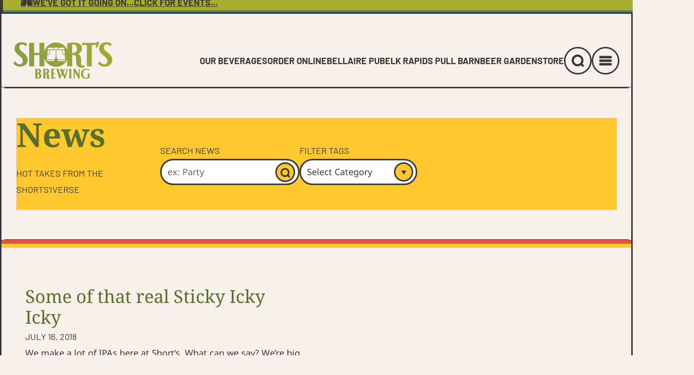

--- FILE ---
content_type: text/html; charset=UTF-8
request_url: https://www.shortsbrewing.com/blog/tag/snoop-dogg/
body_size: 25729
content:
<!doctype html>
<html lang="en-US">
<head> <script type="text/javascript">
/* <![CDATA[ */
var gform;gform||(document.addEventListener("gform_main_scripts_loaded",function(){gform.scriptsLoaded=!0}),document.addEventListener("gform/theme/scripts_loaded",function(){gform.themeScriptsLoaded=!0}),window.addEventListener("DOMContentLoaded",function(){gform.domLoaded=!0}),gform={domLoaded:!1,scriptsLoaded:!1,themeScriptsLoaded:!1,isFormEditor:()=>"function"==typeof InitializeEditor,callIfLoaded:function(o){return!(!gform.domLoaded||!gform.scriptsLoaded||!gform.themeScriptsLoaded&&!gform.isFormEditor()||(gform.isFormEditor()&&console.warn("The use of gform.initializeOnLoaded() is deprecated in the form editor context and will be removed in Gravity Forms 3.1."),o(),0))},initializeOnLoaded:function(o){gform.callIfLoaded(o)||(document.addEventListener("gform_main_scripts_loaded",()=>{gform.scriptsLoaded=!0,gform.callIfLoaded(o)}),document.addEventListener("gform/theme/scripts_loaded",()=>{gform.themeScriptsLoaded=!0,gform.callIfLoaded(o)}),window.addEventListener("DOMContentLoaded",()=>{gform.domLoaded=!0,gform.callIfLoaded(o)}))},hooks:{action:{},filter:{}},addAction:function(o,r,e,t){gform.addHook("action",o,r,e,t)},addFilter:function(o,r,e,t){gform.addHook("filter",o,r,e,t)},doAction:function(o){gform.doHook("action",o,arguments)},applyFilters:function(o){return gform.doHook("filter",o,arguments)},removeAction:function(o,r){gform.removeHook("action",o,r)},removeFilter:function(o,r,e){gform.removeHook("filter",o,r,e)},addHook:function(o,r,e,t,n){null==gform.hooks[o][r]&&(gform.hooks[o][r]=[]);var d=gform.hooks[o][r];null==n&&(n=r+"_"+d.length),gform.hooks[o][r].push({tag:n,callable:e,priority:t=null==t?10:t})},doHook:function(r,o,e){var t;if(e=Array.prototype.slice.call(e,1),null!=gform.hooks[r][o]&&((o=gform.hooks[r][o]).sort(function(o,r){return o.priority-r.priority}),o.forEach(function(o){"function"!=typeof(t=o.callable)&&(t=window[t]),"action"==r?t.apply(null,e):e[0]=t.apply(null,e)})),"filter"==r)return e[0]},removeHook:function(o,r,t,n){var e;null!=gform.hooks[o][r]&&(e=(e=gform.hooks[o][r]).filter(function(o,r,e){return!!(null!=n&&n!=o.tag||null!=t&&t!=o.priority)}),gform.hooks[o][r]=e)}});
/* ]]> */
</script>
<meta charset="UTF-8"><script>if(navigator.userAgent.match(/MSIE|Internet Explorer/i)||navigator.userAgent.match(/Trident\/7\..*?rv:11/i)){var href=document.location.href;if(!href.match(/[?&]nowprocket/)){if(href.indexOf("?")==-1){if(href.indexOf("#")==-1){document.location.href=href+"?nowprocket=1"}else{document.location.href=href.replace("#","?nowprocket=1#")}}else{if(href.indexOf("#")==-1){document.location.href=href+"&nowprocket=1"}else{document.location.href=href.replace("#","&nowprocket=1#")}}}}</script><script>(()=>{class RocketLazyLoadScripts{constructor(){this.v="2.0.4",this.userEvents=["keydown","keyup","mousedown","mouseup","mousemove","mouseover","mouseout","touchmove","touchstart","touchend","touchcancel","wheel","click","dblclick","input"],this.attributeEvents=["onblur","onclick","oncontextmenu","ondblclick","onfocus","onmousedown","onmouseenter","onmouseleave","onmousemove","onmouseout","onmouseover","onmouseup","onmousewheel","onscroll","onsubmit"]}async t(){this.i(),this.o(),/iP(ad|hone)/.test(navigator.userAgent)&&this.h(),this.u(),this.l(this),this.m(),this.k(this),this.p(this),this._(),await Promise.all([this.R(),this.L()]),this.lastBreath=Date.now(),this.S(this),this.P(),this.D(),this.O(),this.M(),await this.C(this.delayedScripts.normal),await this.C(this.delayedScripts.defer),await this.C(this.delayedScripts.async),await this.T(),await this.F(),await this.j(),await this.A(),window.dispatchEvent(new Event("rocket-allScriptsLoaded")),this.everythingLoaded=!0,this.lastTouchEnd&&await new Promise(t=>setTimeout(t,500-Date.now()+this.lastTouchEnd)),this.I(),this.H(),this.U(),this.W()}i(){this.CSPIssue=sessionStorage.getItem("rocketCSPIssue"),document.addEventListener("securitypolicyviolation",t=>{this.CSPIssue||"script-src-elem"!==t.violatedDirective||"data"!==t.blockedURI||(this.CSPIssue=!0,sessionStorage.setItem("rocketCSPIssue",!0))},{isRocket:!0})}o(){window.addEventListener("pageshow",t=>{this.persisted=t.persisted,this.realWindowLoadedFired=!0},{isRocket:!0}),window.addEventListener("pagehide",()=>{this.onFirstUserAction=null},{isRocket:!0})}h(){let t;function e(e){t=e}window.addEventListener("touchstart",e,{isRocket:!0}),window.addEventListener("touchend",function i(o){o.changedTouches[0]&&t.changedTouches[0]&&Math.abs(o.changedTouches[0].pageX-t.changedTouches[0].pageX)<10&&Math.abs(o.changedTouches[0].pageY-t.changedTouches[0].pageY)<10&&o.timeStamp-t.timeStamp<200&&(window.removeEventListener("touchstart",e,{isRocket:!0}),window.removeEventListener("touchend",i,{isRocket:!0}),"INPUT"===o.target.tagName&&"text"===o.target.type||(o.target.dispatchEvent(new TouchEvent("touchend",{target:o.target,bubbles:!0})),o.target.dispatchEvent(new MouseEvent("mouseover",{target:o.target,bubbles:!0})),o.target.dispatchEvent(new PointerEvent("click",{target:o.target,bubbles:!0,cancelable:!0,detail:1,clientX:o.changedTouches[0].clientX,clientY:o.changedTouches[0].clientY})),event.preventDefault()))},{isRocket:!0})}q(t){this.userActionTriggered||("mousemove"!==t.type||this.firstMousemoveIgnored?"keyup"===t.type||"mouseover"===t.type||"mouseout"===t.type||(this.userActionTriggered=!0,this.onFirstUserAction&&this.onFirstUserAction()):this.firstMousemoveIgnored=!0),"click"===t.type&&t.preventDefault(),t.stopPropagation(),t.stopImmediatePropagation(),"touchstart"===this.lastEvent&&"touchend"===t.type&&(this.lastTouchEnd=Date.now()),"click"===t.type&&(this.lastTouchEnd=0),this.lastEvent=t.type,t.composedPath&&t.composedPath()[0].getRootNode()instanceof ShadowRoot&&(t.rocketTarget=t.composedPath()[0]),this.savedUserEvents.push(t)}u(){this.savedUserEvents=[],this.userEventHandler=this.q.bind(this),this.userEvents.forEach(t=>window.addEventListener(t,this.userEventHandler,{passive:!1,isRocket:!0})),document.addEventListener("visibilitychange",this.userEventHandler,{isRocket:!0})}U(){this.userEvents.forEach(t=>window.removeEventListener(t,this.userEventHandler,{passive:!1,isRocket:!0})),document.removeEventListener("visibilitychange",this.userEventHandler,{isRocket:!0}),this.savedUserEvents.forEach(t=>{(t.rocketTarget||t.target).dispatchEvent(new window[t.constructor.name](t.type,t))})}m(){const t="return false",e=Array.from(this.attributeEvents,t=>"data-rocket-"+t),i="["+this.attributeEvents.join("],[")+"]",o="[data-rocket-"+this.attributeEvents.join("],[data-rocket-")+"]",s=(e,i,o)=>{o&&o!==t&&(e.setAttribute("data-rocket-"+i,o),e["rocket"+i]=new Function("event",o),e.setAttribute(i,t))};new MutationObserver(t=>{for(const n of t)"attributes"===n.type&&(n.attributeName.startsWith("data-rocket-")||this.everythingLoaded?n.attributeName.startsWith("data-rocket-")&&this.everythingLoaded&&this.N(n.target,n.attributeName.substring(12)):s(n.target,n.attributeName,n.target.getAttribute(n.attributeName))),"childList"===n.type&&n.addedNodes.forEach(t=>{if(t.nodeType===Node.ELEMENT_NODE)if(this.everythingLoaded)for(const i of[t,...t.querySelectorAll(o)])for(const t of i.getAttributeNames())e.includes(t)&&this.N(i,t.substring(12));else for(const e of[t,...t.querySelectorAll(i)])for(const t of e.getAttributeNames())this.attributeEvents.includes(t)&&s(e,t,e.getAttribute(t))})}).observe(document,{subtree:!0,childList:!0,attributeFilter:[...this.attributeEvents,...e]})}I(){this.attributeEvents.forEach(t=>{document.querySelectorAll("[data-rocket-"+t+"]").forEach(e=>{this.N(e,t)})})}N(t,e){const i=t.getAttribute("data-rocket-"+e);i&&(t.setAttribute(e,i),t.removeAttribute("data-rocket-"+e))}k(t){Object.defineProperty(HTMLElement.prototype,"onclick",{get(){return this.rocketonclick||null},set(e){this.rocketonclick=e,this.setAttribute(t.everythingLoaded?"onclick":"data-rocket-onclick","this.rocketonclick(event)")}})}S(t){function e(e,i){let o=e[i];e[i]=null,Object.defineProperty(e,i,{get:()=>o,set(s){t.everythingLoaded?o=s:e["rocket"+i]=o=s}})}e(document,"onreadystatechange"),e(window,"onload"),e(window,"onpageshow");try{Object.defineProperty(document,"readyState",{get:()=>t.rocketReadyState,set(e){t.rocketReadyState=e},configurable:!0}),document.readyState="loading"}catch(t){console.log("WPRocket DJE readyState conflict, bypassing")}}l(t){this.originalAddEventListener=EventTarget.prototype.addEventListener,this.originalRemoveEventListener=EventTarget.prototype.removeEventListener,this.savedEventListeners=[],EventTarget.prototype.addEventListener=function(e,i,o){o&&o.isRocket||!t.B(e,this)&&!t.userEvents.includes(e)||t.B(e,this)&&!t.userActionTriggered||e.startsWith("rocket-")||t.everythingLoaded?t.originalAddEventListener.call(this,e,i,o):(t.savedEventListeners.push({target:this,remove:!1,type:e,func:i,options:o}),"mouseenter"!==e&&"mouseleave"!==e||t.originalAddEventListener.call(this,e,t.savedUserEvents.push,o))},EventTarget.prototype.removeEventListener=function(e,i,o){o&&o.isRocket||!t.B(e,this)&&!t.userEvents.includes(e)||t.B(e,this)&&!t.userActionTriggered||e.startsWith("rocket-")||t.everythingLoaded?t.originalRemoveEventListener.call(this,e,i,o):t.savedEventListeners.push({target:this,remove:!0,type:e,func:i,options:o})}}J(t,e){this.savedEventListeners=this.savedEventListeners.filter(i=>{let o=i.type,s=i.target||window;return e!==o||t!==s||(this.B(o,s)&&(i.type="rocket-"+o),this.$(i),!1)})}H(){EventTarget.prototype.addEventListener=this.originalAddEventListener,EventTarget.prototype.removeEventListener=this.originalRemoveEventListener,this.savedEventListeners.forEach(t=>this.$(t))}$(t){t.remove?this.originalRemoveEventListener.call(t.target,t.type,t.func,t.options):this.originalAddEventListener.call(t.target,t.type,t.func,t.options)}p(t){let e;function i(e){return t.everythingLoaded?e:e.split(" ").map(t=>"load"===t||t.startsWith("load.")?"rocket-jquery-load":t).join(" ")}function o(o){function s(e){const s=o.fn[e];o.fn[e]=o.fn.init.prototype[e]=function(){return this[0]===window&&t.userActionTriggered&&("string"==typeof arguments[0]||arguments[0]instanceof String?arguments[0]=i(arguments[0]):"object"==typeof arguments[0]&&Object.keys(arguments[0]).forEach(t=>{const e=arguments[0][t];delete arguments[0][t],arguments[0][i(t)]=e})),s.apply(this,arguments),this}}if(o&&o.fn&&!t.allJQueries.includes(o)){const e={DOMContentLoaded:[],"rocket-DOMContentLoaded":[]};for(const t in e)document.addEventListener(t,()=>{e[t].forEach(t=>t())},{isRocket:!0});o.fn.ready=o.fn.init.prototype.ready=function(i){function s(){parseInt(o.fn.jquery)>2?setTimeout(()=>i.bind(document)(o)):i.bind(document)(o)}return"function"==typeof i&&(t.realDomReadyFired?!t.userActionTriggered||t.fauxDomReadyFired?s():e["rocket-DOMContentLoaded"].push(s):e.DOMContentLoaded.push(s)),o([])},s("on"),s("one"),s("off"),t.allJQueries.push(o)}e=o}t.allJQueries=[],o(window.jQuery),Object.defineProperty(window,"jQuery",{get:()=>e,set(t){o(t)}})}P(){const t=new Map;document.write=document.writeln=function(e){const i=document.currentScript,o=document.createRange(),s=i.parentElement;let n=t.get(i);void 0===n&&(n=i.nextSibling,t.set(i,n));const c=document.createDocumentFragment();o.setStart(c,0),c.appendChild(o.createContextualFragment(e)),s.insertBefore(c,n)}}async R(){return new Promise(t=>{this.userActionTriggered?t():this.onFirstUserAction=t})}async L(){return new Promise(t=>{document.addEventListener("DOMContentLoaded",()=>{this.realDomReadyFired=!0,t()},{isRocket:!0})})}async j(){return this.realWindowLoadedFired?Promise.resolve():new Promise(t=>{window.addEventListener("load",t,{isRocket:!0})})}M(){this.pendingScripts=[];this.scriptsMutationObserver=new MutationObserver(t=>{for(const e of t)e.addedNodes.forEach(t=>{"SCRIPT"!==t.tagName||t.noModule||t.isWPRocket||this.pendingScripts.push({script:t,promise:new Promise(e=>{const i=()=>{const i=this.pendingScripts.findIndex(e=>e.script===t);i>=0&&this.pendingScripts.splice(i,1),e()};t.addEventListener("load",i,{isRocket:!0}),t.addEventListener("error",i,{isRocket:!0}),setTimeout(i,1e3)})})})}),this.scriptsMutationObserver.observe(document,{childList:!0,subtree:!0})}async F(){await this.X(),this.pendingScripts.length?(await this.pendingScripts[0].promise,await this.F()):this.scriptsMutationObserver.disconnect()}D(){this.delayedScripts={normal:[],async:[],defer:[]},document.querySelectorAll("script[type$=rocketlazyloadscript]").forEach(t=>{t.hasAttribute("data-rocket-src")?t.hasAttribute("async")&&!1!==t.async?this.delayedScripts.async.push(t):t.hasAttribute("defer")&&!1!==t.defer||"module"===t.getAttribute("data-rocket-type")?this.delayedScripts.defer.push(t):this.delayedScripts.normal.push(t):this.delayedScripts.normal.push(t)})}async _(){await this.L();let t=[];document.querySelectorAll("script[type$=rocketlazyloadscript][data-rocket-src]").forEach(e=>{let i=e.getAttribute("data-rocket-src");if(i&&!i.startsWith("data:")){i.startsWith("//")&&(i=location.protocol+i);try{const o=new URL(i).origin;o!==location.origin&&t.push({src:o,crossOrigin:e.crossOrigin||"module"===e.getAttribute("data-rocket-type")})}catch(t){}}}),t=[...new Map(t.map(t=>[JSON.stringify(t),t])).values()],this.Y(t,"preconnect")}async G(t){if(await this.K(),!0!==t.noModule||!("noModule"in HTMLScriptElement.prototype))return new Promise(e=>{let i;function o(){(i||t).setAttribute("data-rocket-status","executed"),e()}try{if(navigator.userAgent.includes("Firefox/")||""===navigator.vendor||this.CSPIssue)i=document.createElement("script"),[...t.attributes].forEach(t=>{let e=t.nodeName;"type"!==e&&("data-rocket-type"===e&&(e="type"),"data-rocket-src"===e&&(e="src"),i.setAttribute(e,t.nodeValue))}),t.text&&(i.text=t.text),t.nonce&&(i.nonce=t.nonce),i.hasAttribute("src")?(i.addEventListener("load",o,{isRocket:!0}),i.addEventListener("error",()=>{i.setAttribute("data-rocket-status","failed-network"),e()},{isRocket:!0}),setTimeout(()=>{i.isConnected||e()},1)):(i.text=t.text,o()),i.isWPRocket=!0,t.parentNode.replaceChild(i,t);else{const i=t.getAttribute("data-rocket-type"),s=t.getAttribute("data-rocket-src");i?(t.type=i,t.removeAttribute("data-rocket-type")):t.removeAttribute("type"),t.addEventListener("load",o,{isRocket:!0}),t.addEventListener("error",i=>{this.CSPIssue&&i.target.src.startsWith("data:")?(console.log("WPRocket: CSP fallback activated"),t.removeAttribute("src"),this.G(t).then(e)):(t.setAttribute("data-rocket-status","failed-network"),e())},{isRocket:!0}),s?(t.fetchPriority="high",t.removeAttribute("data-rocket-src"),t.src=s):t.src="data:text/javascript;base64,"+window.btoa(unescape(encodeURIComponent(t.text)))}}catch(i){t.setAttribute("data-rocket-status","failed-transform"),e()}});t.setAttribute("data-rocket-status","skipped")}async C(t){const e=t.shift();return e?(e.isConnected&&await this.G(e),this.C(t)):Promise.resolve()}O(){this.Y([...this.delayedScripts.normal,...this.delayedScripts.defer,...this.delayedScripts.async],"preload")}Y(t,e){this.trash=this.trash||[];let i=!0;var o=document.createDocumentFragment();t.forEach(t=>{const s=t.getAttribute&&t.getAttribute("data-rocket-src")||t.src;if(s&&!s.startsWith("data:")){const n=document.createElement("link");n.href=s,n.rel=e,"preconnect"!==e&&(n.as="script",n.fetchPriority=i?"high":"low"),t.getAttribute&&"module"===t.getAttribute("data-rocket-type")&&(n.crossOrigin=!0),t.crossOrigin&&(n.crossOrigin=t.crossOrigin),t.integrity&&(n.integrity=t.integrity),t.nonce&&(n.nonce=t.nonce),o.appendChild(n),this.trash.push(n),i=!1}}),document.head.appendChild(o)}W(){this.trash.forEach(t=>t.remove())}async T(){try{document.readyState="interactive"}catch(t){}this.fauxDomReadyFired=!0;try{await this.K(),this.J(document,"readystatechange"),document.dispatchEvent(new Event("rocket-readystatechange")),await this.K(),document.rocketonreadystatechange&&document.rocketonreadystatechange(),await this.K(),this.J(document,"DOMContentLoaded"),document.dispatchEvent(new Event("rocket-DOMContentLoaded")),await this.K(),this.J(window,"DOMContentLoaded"),window.dispatchEvent(new Event("rocket-DOMContentLoaded"))}catch(t){console.error(t)}}async A(){try{document.readyState="complete"}catch(t){}try{await this.K(),this.J(document,"readystatechange"),document.dispatchEvent(new Event("rocket-readystatechange")),await this.K(),document.rocketonreadystatechange&&document.rocketonreadystatechange(),await this.K(),this.J(window,"load"),window.dispatchEvent(new Event("rocket-load")),await this.K(),window.rocketonload&&window.rocketonload(),await this.K(),this.allJQueries.forEach(t=>t(window).trigger("rocket-jquery-load")),await this.K(),this.J(window,"pageshow");const t=new Event("rocket-pageshow");t.persisted=this.persisted,window.dispatchEvent(t),await this.K(),window.rocketonpageshow&&window.rocketonpageshow({persisted:this.persisted})}catch(t){console.error(t)}}async K(){Date.now()-this.lastBreath>45&&(await this.X(),this.lastBreath=Date.now())}async X(){return document.hidden?new Promise(t=>setTimeout(t)):new Promise(t=>requestAnimationFrame(t))}B(t,e){return e===document&&"readystatechange"===t||(e===document&&"DOMContentLoaded"===t||(e===window&&"DOMContentLoaded"===t||(e===window&&"load"===t||e===window&&"pageshow"===t)))}static run(){(new RocketLazyLoadScripts).t()}}RocketLazyLoadScripts.run()})();</script>
	
		<meta name="viewport"
	      content="width=device-width,minimum-scale=1,initial-scale=1">
	<!-- Google Tag Manager -->
<script type="rocketlazyloadscript">(function(w,d,s,l,i){w[l]=w[l]||[];w[l].push({'gtm.start':
new Date().getTime(),event:'gtm.js'});var f=d.getElementsByTagName(s)[0],
j=d.createElement(s),dl=l!='dataLayer'?'&l='+l:'';j.async=true;j.src=
'https://www.googletagmanager.com/gtm.js?id='+i+dl;f.parentNode.insertBefore(j,f);
})(window,document,'script','dataLayer','GTM-WVNT86P');</script>
<!-- End Google Tag Manager --><style>@font-face{font-display:swap;font-family:"Barlow";font-style:normal;font-weight:400;src:url("https://www.shortsbrewing.com/wp-content/themes/shorts/src/fonts/barlow-v12-latin-regular.woff2") format("woff2")}@font-face{font-display:swap;font-family:"Barlow";font-style:normal;font-weight:700;src:url("https://www.shortsbrewing.com/wp-content/themes/shorts/src/fonts/barlow-v12-latin-700.woff2") format("woff2")}@font-face{font-display:swap;font-family:"Noto Sans";font-style:normal;font-weight:400;src:url("https://www.shortsbrewing.com/wp-content/themes/shorts/src/fonts/noto-sans-v28-latin-regular.woff2") format("woff2")}@font-face{font-display:swap;font-family:"Noto Sans";font-style:italic;font-weight:400;src:url("https://www.shortsbrewing.com/wp-content/themes/shorts/src/fonts/noto-sans-v28-latin-italic.woff2") format("woff2")}@font-face{font-display:swap;font-family:"Noto Sans";font-style:normal;font-weight:700;src:url("https://www.shortsbrewing.com/wp-content/themes/shorts/src/fonts/noto-sans-v28-latin-700.woff2") format("woff2")}@font-face{font-display:swap;font-family:"Noto Serif";font-style:normal;font-weight:400;src:url("https://www.shortsbrewing.com/wp-content/themes/shorts/src/fonts/noto-serif-v22-latin-regular.woff2") format("woff2")}@font-face{font-display:swap;font-family:"Noto Serif";font-style:normal;font-weight:700;src:url("https://www.shortsbrewing.com/wp-content/themes/shorts/src/fonts/noto-serif-v22-latin-700.woff2") format("woff2")}@font-face{font-family:"Noto Serif Fallback";src:local(Georgia);size-adjust:103%;ascent-override:99%;descent-override:24%;line-gap-override:0%}@font-face{font-family:"Barlow Fallback";src:local(Arial Black);size-adjust:80%;ascent-override:124%;descent-override:26%;line-gap-override:normal}@font-face{font-family:"Noto Sans Fallback";src:local(Arial);size-adjust:103%;ascent-override:106%;descent-override:25%;line-gap-override:1%}body{margin:0px;overflow-x:clip}main{overflow-x:clip}*{box-sizing:border-box}
/*# sourceMappingURL=critical.css.map */
</style><meta name='robots' content='index, follow, max-image-preview:large, max-snippet:-1, max-video-preview:-1' />
	<style>img:is([sizes="auto" i], [sizes^="auto," i]) { contain-intrinsic-size: 3000px 1500px }</style>
	
	<!-- This site is optimized with the Yoast SEO plugin v26.7 - https://yoast.com/wordpress/plugins/seo/ -->
	<title>Snoop Dogg Archives - Short&#039;s Brewing Company</title>
<link crossorigin data-rocket-preload as="font" href="https://www.shortsbrewing.com/wp-content/themes/shorts/src/fonts/noto-sans-v28-latin-regular.woff2" rel="preload">
<link crossorigin data-rocket-preload as="font" href="https://www.shortsbrewing.com/wp-content/themes/shorts/src/fonts/barlow-v12-latin-regular.woff2" rel="preload">
<link crossorigin data-rocket-preload as="font" href="https://www.shortsbrewing.com/wp-content/themes/shorts/src/fonts/noto-serif-v22-latin-regular.woff2" rel="preload"><link rel="preload" data-rocket-preload as="image" href="https://www.shortsbrewing.com/wp-content/themes/shorts/src/images/block-texture-primary.jpg" fetchpriority="high">
	<link rel="canonical" href="https://www.shortsbrewing.com/blog/tag/snoop-dogg/" />
	<meta property="og:locale" content="en_US" />
	<meta property="og:type" content="article" />
	<meta property="og:title" content="Snoop Dogg Archives - Short&#039;s Brewing Company" />
	<meta property="og:url" content="https://www.shortsbrewing.com/blog/tag/snoop-dogg/" />
	<meta property="og:site_name" content="Short&#039;s Brewing Company" />
	<meta name="twitter:card" content="summary_large_image" />
	<script type="application/ld+json" class="yoast-schema-graph">{"@context":"https://schema.org","@graph":[{"@type":"CollectionPage","@id":"https://www.shortsbrewing.com/blog/tag/snoop-dogg/","url":"https://www.shortsbrewing.com/blog/tag/snoop-dogg/","name":"Snoop Dogg Archives - Short&#039;s Brewing Company","isPartOf":{"@id":"https://www.shortsbrewing.com/#website"},"primaryImageOfPage":{"@id":"https://www.shortsbrewing.com/blog/tag/snoop-dogg/#primaryimage"},"image":{"@id":"https://www.shortsbrewing.com/blog/tag/snoop-dogg/#primaryimage"},"thumbnailUrl":"https://www.shortsbrewing.com/wp-content/uploads/2023/02/Sticky-Icky-Icky-2018-Web.jpg","breadcrumb":{"@id":"https://www.shortsbrewing.com/blog/tag/snoop-dogg/#breadcrumb"},"inLanguage":"en-US"},{"@type":"ImageObject","inLanguage":"en-US","@id":"https://www.shortsbrewing.com/blog/tag/snoop-dogg/#primaryimage","url":"https://www.shortsbrewing.com/wp-content/uploads/2023/02/Sticky-Icky-Icky-2018-Web.jpg","contentUrl":"https://www.shortsbrewing.com/wp-content/uploads/2023/02/Sticky-Icky-Icky-2018-Web.jpg","width":1000,"height":667},{"@type":"BreadcrumbList","@id":"https://www.shortsbrewing.com/blog/tag/snoop-dogg/#breadcrumb","itemListElement":[{"@type":"ListItem","position":1,"name":"Home","item":"https://www.shortsbrewing.com/"},{"@type":"ListItem","position":2,"name":"Snoop Dogg"}]},{"@type":"WebSite","@id":"https://www.shortsbrewing.com/#website","url":"https://www.shortsbrewing.com/","name":"Short's Brewing Company","description":"","publisher":{"@id":"https://www.shortsbrewing.com/#organization"},"potentialAction":[{"@type":"SearchAction","target":{"@type":"EntryPoint","urlTemplate":"https://www.shortsbrewing.com/?s={search_term_string}"},"query-input":{"@type":"PropertyValueSpecification","valueRequired":true,"valueName":"search_term_string"}}],"inLanguage":"en-US"},{"@type":"Organization","@id":"https://www.shortsbrewing.com/#organization","name":"Short's Brewing Company","url":"https://www.shortsbrewing.com/","logo":{"@type":"ImageObject","inLanguage":"en-US","@id":"https://www.shortsbrewing.com/#/schema/logo/image/","url":"https://www.shortsbrewing.com/wp-content/uploads/2023/01/shorts-logo.svg","contentUrl":"https://www.shortsbrewing.com/wp-content/uploads/2023/01/shorts-logo.svg","width":450,"height":176,"caption":"Short's Brewing Company"},"image":{"@id":"https://www.shortsbrewing.com/#/schema/logo/image/"},"sameAs":["https://www.facebook.com/ShortsBrewing","https://wwwyoutube.com/user/ShortsBrewingCompany"]}]}</script>
	<!-- / Yoast SEO plugin. -->



<link href='//hb.wpmucdn.com' rel='preconnect' />
		<style>
			.lazyload,
			.lazyloading {
				max-width: 100%;
			}
		</style>
		<link rel='stylesheet' id='wp-block-library-css' href='https://www.shortsbrewing.com/wp-includes/css/dist/block-library/style.min.css?ver=6.8.3' type='text/css' media='all' />
<style id='wp-block-library-theme-inline-css' type='text/css'>
.wp-block-audio :where(figcaption){color:#555;font-size:13px;text-align:center}.is-dark-theme .wp-block-audio :where(figcaption){color:#ffffffa6}.wp-block-audio{margin:0 0 1em}.wp-block-code{border:1px solid #ccc;border-radius:4px;font-family:Menlo,Consolas,monaco,monospace;padding:.8em 1em}.wp-block-embed :where(figcaption){color:#555;font-size:13px;text-align:center}.is-dark-theme .wp-block-embed :where(figcaption){color:#ffffffa6}.wp-block-embed{margin:0 0 1em}.blocks-gallery-caption{color:#555;font-size:13px;text-align:center}.is-dark-theme .blocks-gallery-caption{color:#ffffffa6}:root :where(.wp-block-image figcaption){color:#555;font-size:13px;text-align:center}.is-dark-theme :root :where(.wp-block-image figcaption){color:#ffffffa6}.wp-block-image{margin:0 0 1em}.wp-block-pullquote{border-bottom:4px solid;border-top:4px solid;color:currentColor;margin-bottom:1.75em}.wp-block-pullquote cite,.wp-block-pullquote footer,.wp-block-pullquote__citation{color:currentColor;font-size:.8125em;font-style:normal;text-transform:uppercase}.wp-block-quote{border-left:.25em solid;margin:0 0 1.75em;padding-left:1em}.wp-block-quote cite,.wp-block-quote footer{color:currentColor;font-size:.8125em;font-style:normal;position:relative}.wp-block-quote:where(.has-text-align-right){border-left:none;border-right:.25em solid;padding-left:0;padding-right:1em}.wp-block-quote:where(.has-text-align-center){border:none;padding-left:0}.wp-block-quote.is-large,.wp-block-quote.is-style-large,.wp-block-quote:where(.is-style-plain){border:none}.wp-block-search .wp-block-search__label{font-weight:700}.wp-block-search__button{border:1px solid #ccc;padding:.375em .625em}:where(.wp-block-group.has-background){padding:1.25em 2.375em}.wp-block-separator.has-css-opacity{opacity:.4}.wp-block-separator{border:none;border-bottom:2px solid;margin-left:auto;margin-right:auto}.wp-block-separator.has-alpha-channel-opacity{opacity:1}.wp-block-separator:not(.is-style-wide):not(.is-style-dots){width:100px}.wp-block-separator.has-background:not(.is-style-dots){border-bottom:none;height:1px}.wp-block-separator.has-background:not(.is-style-wide):not(.is-style-dots){height:2px}.wp-block-table{margin:0 0 1em}.wp-block-table td,.wp-block-table th{word-break:normal}.wp-block-table :where(figcaption){color:#555;font-size:13px;text-align:center}.is-dark-theme .wp-block-table :where(figcaption){color:#ffffffa6}.wp-block-video :where(figcaption){color:#555;font-size:13px;text-align:center}.is-dark-theme .wp-block-video :where(figcaption){color:#ffffffa6}.wp-block-video{margin:0 0 1em}:root :where(.wp-block-template-part.has-background){margin-bottom:0;margin-top:0;padding:1.25em 2.375em}
</style>
<style id='classic-theme-styles-inline-css' type='text/css'>
/*! This file is auto-generated */
.wp-block-button__link{color:#fff;background-color:#32373c;border-radius:9999px;box-shadow:none;text-decoration:none;padding:calc(.667em + 2px) calc(1.333em + 2px);font-size:1.125em}.wp-block-file__button{background:#32373c;color:#fff;text-decoration:none}
</style>
<style id='safe-svg-svg-icon-style-inline-css' type='text/css'>
.safe-svg-cover{text-align:center}.safe-svg-cover .safe-svg-inside{display:inline-block;max-width:100%}.safe-svg-cover svg{fill:currentColor;height:100%;max-height:100%;max-width:100%;width:100%}

</style>
<style id='global-styles-inline-css' type='text/css'>
:root{--wp--preset--aspect-ratio--square: 1;--wp--preset--aspect-ratio--4-3: 4/3;--wp--preset--aspect-ratio--3-4: 3/4;--wp--preset--aspect-ratio--3-2: 3/2;--wp--preset--aspect-ratio--2-3: 2/3;--wp--preset--aspect-ratio--16-9: 16/9;--wp--preset--aspect-ratio--9-16: 9/16;--wp--preset--color--black: #000000;--wp--preset--color--cyan-bluish-gray: #abb8c3;--wp--preset--color--white: #ffffff;--wp--preset--color--pale-pink: #f78da7;--wp--preset--color--vivid-red: #cf2e2e;--wp--preset--color--luminous-vivid-orange: #ff6900;--wp--preset--color--luminous-vivid-amber: #fcb900;--wp--preset--color--light-green-cyan: #7bdcb5;--wp--preset--color--vivid-green-cyan: #00d084;--wp--preset--color--pale-cyan-blue: #8ed1fc;--wp--preset--color--vivid-cyan-blue: #0693e3;--wp--preset--color--vivid-purple: #9b51e0;--wp--preset--color--primary: #566F2B;--wp--preset--color--secondary: #65A8B5;--wp--preset--color--secondary-light: #90C5CF;--wp--preset--color--secondary-alt: #427C87;--wp--preset--color--tertiary: #FFC82E;--wp--preset--color--green: #A7AD2E;--wp--preset--color--orange: #F27D16;--wp--preset--color--orange-alt: #F48B33;--wp--preset--color--red: #DB5646;--wp--preset--color--red-alt: #B83020;--wp--preset--color--gray: #DBD2CA;--wp--preset--color--gray-alt: #F8F1EB;--wp--preset--color--dark: #383838;--wp--preset--color--light: #ffffff;--wp--preset--gradient--vivid-cyan-blue-to-vivid-purple: linear-gradient(135deg,rgba(6,147,227,1) 0%,rgb(155,81,224) 100%);--wp--preset--gradient--light-green-cyan-to-vivid-green-cyan: linear-gradient(135deg,rgb(122,220,180) 0%,rgb(0,208,130) 100%);--wp--preset--gradient--luminous-vivid-amber-to-luminous-vivid-orange: linear-gradient(135deg,rgba(252,185,0,1) 0%,rgba(255,105,0,1) 100%);--wp--preset--gradient--luminous-vivid-orange-to-vivid-red: linear-gradient(135deg,rgba(255,105,0,1) 0%,rgb(207,46,46) 100%);--wp--preset--gradient--very-light-gray-to-cyan-bluish-gray: linear-gradient(135deg,rgb(238,238,238) 0%,rgb(169,184,195) 100%);--wp--preset--gradient--cool-to-warm-spectrum: linear-gradient(135deg,rgb(74,234,220) 0%,rgb(151,120,209) 20%,rgb(207,42,186) 40%,rgb(238,44,130) 60%,rgb(251,105,98) 80%,rgb(254,248,76) 100%);--wp--preset--gradient--blush-light-purple: linear-gradient(135deg,rgb(255,206,236) 0%,rgb(152,150,240) 100%);--wp--preset--gradient--blush-bordeaux: linear-gradient(135deg,rgb(254,205,165) 0%,rgb(254,45,45) 50%,rgb(107,0,62) 100%);--wp--preset--gradient--luminous-dusk: linear-gradient(135deg,rgb(255,203,112) 0%,rgb(199,81,192) 50%,rgb(65,88,208) 100%);--wp--preset--gradient--pale-ocean: linear-gradient(135deg,rgb(255,245,203) 0%,rgb(182,227,212) 50%,rgb(51,167,181) 100%);--wp--preset--gradient--electric-grass: linear-gradient(135deg,rgb(202,248,128) 0%,rgb(113,206,126) 100%);--wp--preset--gradient--midnight: linear-gradient(135deg,rgb(2,3,129) 0%,rgb(40,116,252) 100%);--wp--preset--font-size--small: 13px;--wp--preset--font-size--medium: 20px;--wp--preset--font-size--large: 36px;--wp--preset--font-size--x-large: 42px;--wp--preset--spacing--20: 0.44rem;--wp--preset--spacing--30: 0.67rem;--wp--preset--spacing--40: 1rem;--wp--preset--spacing--50: 1.5rem;--wp--preset--spacing--60: 2.25rem;--wp--preset--spacing--70: 3.38rem;--wp--preset--spacing--80: 5.06rem;--wp--preset--shadow--natural: 6px 6px 9px rgba(0, 0, 0, 0.2);--wp--preset--shadow--deep: 12px 12px 50px rgba(0, 0, 0, 0.4);--wp--preset--shadow--sharp: 6px 6px 0px rgba(0, 0, 0, 0.2);--wp--preset--shadow--outlined: 6px 6px 0px -3px rgba(255, 255, 255, 1), 6px 6px rgba(0, 0, 0, 1);--wp--preset--shadow--crisp: 6px 6px 0px rgba(0, 0, 0, 1);}:where(.is-layout-flex){gap: 0.5em;}:where(.is-layout-grid){gap: 0.5em;}body .is-layout-flex{display: flex;}.is-layout-flex{flex-wrap: wrap;align-items: center;}.is-layout-flex > :is(*, div){margin: 0;}body .is-layout-grid{display: grid;}.is-layout-grid > :is(*, div){margin: 0;}:where(.wp-block-columns.is-layout-flex){gap: 2em;}:where(.wp-block-columns.is-layout-grid){gap: 2em;}:where(.wp-block-post-template.is-layout-flex){gap: 1.25em;}:where(.wp-block-post-template.is-layout-grid){gap: 1.25em;}.has-black-color{color: var(--wp--preset--color--black) !important;}.has-cyan-bluish-gray-color{color: var(--wp--preset--color--cyan-bluish-gray) !important;}.has-white-color{color: var(--wp--preset--color--white) !important;}.has-pale-pink-color{color: var(--wp--preset--color--pale-pink) !important;}.has-vivid-red-color{color: var(--wp--preset--color--vivid-red) !important;}.has-luminous-vivid-orange-color{color: var(--wp--preset--color--luminous-vivid-orange) !important;}.has-luminous-vivid-amber-color{color: var(--wp--preset--color--luminous-vivid-amber) !important;}.has-light-green-cyan-color{color: var(--wp--preset--color--light-green-cyan) !important;}.has-vivid-green-cyan-color{color: var(--wp--preset--color--vivid-green-cyan) !important;}.has-pale-cyan-blue-color{color: var(--wp--preset--color--pale-cyan-blue) !important;}.has-vivid-cyan-blue-color{color: var(--wp--preset--color--vivid-cyan-blue) !important;}.has-vivid-purple-color{color: var(--wp--preset--color--vivid-purple) !important;}.has-black-background-color{background-color: var(--wp--preset--color--black) !important;}.has-cyan-bluish-gray-background-color{background-color: var(--wp--preset--color--cyan-bluish-gray) !important;}.has-white-background-color{background-color: var(--wp--preset--color--white) !important;}.has-pale-pink-background-color{background-color: var(--wp--preset--color--pale-pink) !important;}.has-vivid-red-background-color{background-color: var(--wp--preset--color--vivid-red) !important;}.has-luminous-vivid-orange-background-color{background-color: var(--wp--preset--color--luminous-vivid-orange) !important;}.has-luminous-vivid-amber-background-color{background-color: var(--wp--preset--color--luminous-vivid-amber) !important;}.has-light-green-cyan-background-color{background-color: var(--wp--preset--color--light-green-cyan) !important;}.has-vivid-green-cyan-background-color{background-color: var(--wp--preset--color--vivid-green-cyan) !important;}.has-pale-cyan-blue-background-color{background-color: var(--wp--preset--color--pale-cyan-blue) !important;}.has-vivid-cyan-blue-background-color{background-color: var(--wp--preset--color--vivid-cyan-blue) !important;}.has-vivid-purple-background-color{background-color: var(--wp--preset--color--vivid-purple) !important;}.has-black-border-color{border-color: var(--wp--preset--color--black) !important;}.has-cyan-bluish-gray-border-color{border-color: var(--wp--preset--color--cyan-bluish-gray) !important;}.has-white-border-color{border-color: var(--wp--preset--color--white) !important;}.has-pale-pink-border-color{border-color: var(--wp--preset--color--pale-pink) !important;}.has-vivid-red-border-color{border-color: var(--wp--preset--color--vivid-red) !important;}.has-luminous-vivid-orange-border-color{border-color: var(--wp--preset--color--luminous-vivid-orange) !important;}.has-luminous-vivid-amber-border-color{border-color: var(--wp--preset--color--luminous-vivid-amber) !important;}.has-light-green-cyan-border-color{border-color: var(--wp--preset--color--light-green-cyan) !important;}.has-vivid-green-cyan-border-color{border-color: var(--wp--preset--color--vivid-green-cyan) !important;}.has-pale-cyan-blue-border-color{border-color: var(--wp--preset--color--pale-cyan-blue) !important;}.has-vivid-cyan-blue-border-color{border-color: var(--wp--preset--color--vivid-cyan-blue) !important;}.has-vivid-purple-border-color{border-color: var(--wp--preset--color--vivid-purple) !important;}.has-vivid-cyan-blue-to-vivid-purple-gradient-background{background: var(--wp--preset--gradient--vivid-cyan-blue-to-vivid-purple) !important;}.has-light-green-cyan-to-vivid-green-cyan-gradient-background{background: var(--wp--preset--gradient--light-green-cyan-to-vivid-green-cyan) !important;}.has-luminous-vivid-amber-to-luminous-vivid-orange-gradient-background{background: var(--wp--preset--gradient--luminous-vivid-amber-to-luminous-vivid-orange) !important;}.has-luminous-vivid-orange-to-vivid-red-gradient-background{background: var(--wp--preset--gradient--luminous-vivid-orange-to-vivid-red) !important;}.has-very-light-gray-to-cyan-bluish-gray-gradient-background{background: var(--wp--preset--gradient--very-light-gray-to-cyan-bluish-gray) !important;}.has-cool-to-warm-spectrum-gradient-background{background: var(--wp--preset--gradient--cool-to-warm-spectrum) !important;}.has-blush-light-purple-gradient-background{background: var(--wp--preset--gradient--blush-light-purple) !important;}.has-blush-bordeaux-gradient-background{background: var(--wp--preset--gradient--blush-bordeaux) !important;}.has-luminous-dusk-gradient-background{background: var(--wp--preset--gradient--luminous-dusk) !important;}.has-pale-ocean-gradient-background{background: var(--wp--preset--gradient--pale-ocean) !important;}.has-electric-grass-gradient-background{background: var(--wp--preset--gradient--electric-grass) !important;}.has-midnight-gradient-background{background: var(--wp--preset--gradient--midnight) !important;}.has-small-font-size{font-size: var(--wp--preset--font-size--small) !important;}.has-medium-font-size{font-size: var(--wp--preset--font-size--medium) !important;}.has-large-font-size{font-size: var(--wp--preset--font-size--large) !important;}.has-x-large-font-size{font-size: var(--wp--preset--font-size--x-large) !important;}
:where(.wp-block-post-template.is-layout-flex){gap: 1.25em;}:where(.wp-block-post-template.is-layout-grid){gap: 1.25em;}
:where(.wp-block-columns.is-layout-flex){gap: 2em;}:where(.wp-block-columns.is-layout-grid){gap: 2em;}
:root :where(.wp-block-pullquote){font-size: 1.5em;line-height: 1.6;}
</style>
<link data-minify="1" rel='stylesheet' id='theme-global-base-css' href='https://www.shortsbrewing.com/wp-content/cache/min/1/wp-content/themes/shorts/src/css/global.css?ver=1749743712' type='text/css' media='all' />
<link data-minify="1" rel='stylesheet' id='theme-defer-base-css' href='https://www.shortsbrewing.com/wp-content/cache/min/1/wp-content/themes/shorts/src/css/defer.css?ver=1749743712' type='text/css' media='all' />
<link data-minify="1" rel='stylesheet' id='theme-archive-css' href='https://www.shortsbrewing.com/wp-content/cache/min/1/wp-content/themes/shorts/src/css/page/archive-blog.css?ver=1749743712' type='text/css' media='all' />
<link data-minify="1" rel='stylesheet' id='block-acf-marquee-css' href='https://www.shortsbrewing.com/wp-content/cache/min/1/wp-content/themes/shorts/src/css/blocks/marquee.css?ver=1749743712' type='text/css' media='all' />
<link rel='stylesheet' id='__EPYT__style-css' href='https://www.shortsbrewing.com/wp-content/plugins/youtube-embed-plus/styles/ytprefs.min.css?ver=14.2.4' type='text/css' media='all' />
<style id='__EPYT__style-inline-css' type='text/css'>

                .epyt-gallery-thumb {
                        width: 33.333%;
                }
                
</style>
<link data-minify="1" rel='stylesheet' id='tec-variables-skeleton-css' href='https://www.shortsbrewing.com/wp-content/cache/min/1/wp-content/plugins/the-events-calendar/common/build/css/variables-skeleton.css?ver=1750085762' type='text/css' media='all' />
<link data-minify="1" rel='stylesheet' id='tec-variables-full-css' href='https://www.shortsbrewing.com/wp-content/cache/min/1/wp-content/plugins/the-events-calendar/common/build/css/variables-full.css?ver=1750085762' type='text/css' media='all' />
<script type="rocketlazyloadscript" data-minify="1" data-rocket-type="text/javascript" data-rocket-src="https://www.shortsbrewing.com/wp-content/cache/min/1/wp-content/themes/base/src/js/vendor/bootstrap.bundle.js?ver=1749743712" id="theme-bootstrap-bundle-js" data-rocket-defer defer></script>
<script type="rocketlazyloadscript" data-minify="1" data-rocket-type="text/javascript" data-rocket-src="https://www.shortsbrewing.com/wp-content/cache/min/1/wp-content/themes/shorts/src/js/main.js?ver=1749743712" id="theme-main-js" data-rocket-defer defer></script>
<script type="rocketlazyloadscript" data-minify="1" data-rocket-type="text/javascript" data-rocket-src="https://www.shortsbrewing.com/wp-content/cache/min/1/wp-content/themes/shorts/src/js/blocks/marquee.js?ver=1749743712" id="block-acf-marquee-js" data-rocket-defer defer></script>
<script type="rocketlazyloadscript" data-rocket-type="text/javascript" data-rocket-src="https://www.shortsbrewing.com/wp-includes/js/jquery/jquery.min.js?ver=3.7.1" id="jquery-core-js"></script>
<script type="rocketlazyloadscript" data-rocket-type="text/javascript" data-rocket-src="https://www.shortsbrewing.com/wp-includes/js/jquery/jquery-migrate.min.js?ver=3.4.1" id="jquery-migrate-js" data-rocket-defer defer></script>
<script type="text/javascript" id="__ytprefs__-js-extra">
/* <![CDATA[ */
var _EPYT_ = {"ajaxurl":"https:\/\/www.shortsbrewing.com\/wp-admin\/admin-ajax.php","security":"2f41172caf","gallery_scrolloffset":"20","eppathtoscripts":"https:\/\/www.shortsbrewing.com\/wp-content\/plugins\/youtube-embed-plus\/scripts\/","eppath":"https:\/\/www.shortsbrewing.com\/wp-content\/plugins\/youtube-embed-plus\/","epresponsiveselector":"[\"iframe.__youtube_prefs_widget__\"]","epdovol":"1","version":"14.2.4","evselector":"iframe.__youtube_prefs__[src], iframe[src*=\"youtube.com\/embed\/\"], iframe[src*=\"youtube-nocookie.com\/embed\/\"]","ajax_compat":"","maxres_facade":"eager","ytapi_load":"light","pause_others":"","stopMobileBuffer":"1","facade_mode":"","not_live_on_channel":""};
/* ]]> */
</script>
<script type="rocketlazyloadscript" data-rocket-type="text/javascript" data-rocket-src="https://www.shortsbrewing.com/wp-content/plugins/youtube-embed-plus/scripts/ytprefs.min.js?ver=14.2.4" id="__ytprefs__-js" data-rocket-defer defer></script>
<link rel="https://api.w.org/" href="https://www.shortsbrewing.com/wp-json/" /><link rel="alternate" title="JSON" type="application/json" href="https://www.shortsbrewing.com/wp-json/wp/v2/tags/1108" /><script type="rocketlazyloadscript">
    // Block presence of other buttons
    window.__Marker = {};
    </script><meta name="tec-api-version" content="v1"><meta name="tec-api-origin" content="https://www.shortsbrewing.com"><link rel="alternate" href="https://www.shortsbrewing.com/wp-json/tribe/events/v1/events/?tags=snoop-dogg" />		<script type="rocketlazyloadscript">
			document.documentElement.className = document.documentElement.className.replace('no-js', 'js');
		</script>
				<style>
			.no-js img.lazyload {
				display: none;
			}

			figure.wp-block-image img.lazyloading {
				min-width: 150px;
			}

			.lazyload,
			.lazyloading {
				--smush-placeholder-width: 100px;
				--smush-placeholder-aspect-ratio: 1/1;
				width: var(--smush-image-width, var(--smush-placeholder-width)) !important;
				aspect-ratio: var(--smush-image-aspect-ratio, var(--smush-placeholder-aspect-ratio)) !important;
			}

						.lazyload, .lazyloading {
				opacity: 0;
			}

			.lazyloaded {
				opacity: 1;
				transition: opacity 400ms;
				transition-delay: 0ms;
			}

					</style>
		<link rel="icon" href="https://www.shortsbrewing.com/wp-content/uploads/2023/01/cropped-shorts-brewery-favicon-32x32.png" sizes="32x32" />
<link rel="icon" href="https://www.shortsbrewing.com/wp-content/uploads/2023/01/cropped-shorts-brewery-favicon-192x192.png" sizes="192x192" />
<link rel="apple-touch-icon" href="https://www.shortsbrewing.com/wp-content/uploads/2023/01/cropped-shorts-brewery-favicon-180x180.png" />
<meta name="msapplication-TileImage" content="https://www.shortsbrewing.com/wp-content/uploads/2023/01/cropped-shorts-brewery-favicon-270x270.png" />
	<meta name="generator" content="WP Rocket 3.20.3" data-wpr-features="wpr_delay_js wpr_defer_js wpr_minify_js wpr_auto_preload_fonts wpr_oci wpr_image_dimensions wpr_minify_css wpr_preload_links wpr_desktop" /></head>
<body class="archive tag tag-snoop-dogg tag-1108 wp-custom-logo wp-embed-responsive wp-theme-base wp-child-theme-shorts tribe-no-js blog-page no-js  not-logged-in has-gray-alt-background-color has-background has-alert" >
<!-- Google Tag Manager (noscript) -->
<noscript><iframe data-src="https://www.googletagmanager.com/ns.html?id=GTM-WVNT86P"
height="0" width="0" style="display:none;visibility:hidden" src="[data-uri]" class="lazyload" data-load-mode="1"></iframe></noscript>
<!-- End Google Tag Manager (noscript) --><aside class="wp-block-buttons skip-content-wrapper">
	<div class="wp-block-button skip-content-button is-style-assistive">
		<a class="wp-block-button__link skip-content" href="#skip-content">
			Skip to main content		</a>
	</div>
</aside>
<aside
	role="alert"
	class="alert-bar alert alert-bar--default dismissible fade show marquee"
	 data-alert-cookie="1" data-alert-id="6763" data-alert-lifetime="7" data-alert-cookie_key="alert-closed-" data-alert-name="base-alert">
	<div class="marquee__container ">
		<a class="alert-bar__link" href="https://www.shortsbrewing.com/events/" target="_blank" rel="noopener">		<div class="alert-bar__container  alert-bar__container--left">
		<span class="alert-bar__text marquee__text">
			<span class="h5 is-style-subheading">
			<i class="ouw-icon base-icon base-icon--left ouw-icon__arrow_right"></i>We've got it going on...click for events...			</span>
		</span>
					</div>
		</a>	</div>
			<div class="btn-close__wrapper">
			<button type="button"
					class="btn-close close alert-bar-close"
					aria-label="Close"
					data-bs-dismiss="alert"
			>
			</button>
		</div><!--btn-close__wrapper--> 
	

</aside><header  class="header-primary has-gray-alt-background-color has-background">

	
	<nav class="navbar primary-navbar container-fluid">
		<figure class="navbar-brand ">

	<a href="https://www.shortsbrewing.com/" class="navbar-brand-link" rel="home" title="Short&#039;s Brewing Company"><span class="ouw-icon ouw-icon__logo-full"></span></a>
</figure>

<ul id="nav-list-primary" class="primary-nav-list navbar-nav d-lg-flex d-none"><li  id="menu-item-1574" class="menu-item menu-item-type-post_type menu-item-object-page nav-item nav-item-1574 item-level-0"><a href="https://www.shortsbrewing.com/our-beers/" data-text="Our Beverages" class=" nav-link"  >Our Beverages</a></li>
<li  id="menu-item-50112" class="menu-item menu-item-type-custom menu-item-object-custom nav-item nav-item-50112 item-level-0"><a href="https://order.toasttab.com/online/shortsbrewing" data-text="Order Online" class=" nav-link"  >Order Online</a></li>
<li  id="menu-item-1911" class="menu-item menu-item-type-post_type menu-item-object-location nav-item nav-item-1911 item-level-0"><a href="https://www.shortsbrewing.com/locations/bellaire-pub/" data-text="Bellaire Pub" class=" nav-link"  >Bellaire Pub</a></li>
<li  id="menu-item-1910" class="menu-item menu-item-type-post_type menu-item-object-location nav-item nav-item-1910 item-level-0"><a href="https://www.shortsbrewing.com/locations/elk-rapids/" data-text="Elk Rapids Pull Barn" class=" nav-link"  >Elk Rapids Pull Barn</a></li>
<li  id="menu-item-52179" class="menu-item menu-item-type-post_type menu-item-object-location nav-item nav-item-52179 item-level-0"><a href="https://www.shortsbrewing.com/locations/beergarden/" data-text="Beer Garden" class=" nav-link"  >Beer Garden</a></li>
<li  id="menu-item-1577" class="menu-item menu-item-type-custom menu-item-object-custom nav-item nav-item-1577 item-level-0"><a href="https://store.shortsbrewing.com" data-text="Store" class=" nav-link"  >Store</a></li>
</ul><div class="navbar-toggler-group">
	<div class="search-overlay collapse collapse-horizontal"
     aria-hidden="true"
     aria-labelledby="headerSearchToggle"
     tabindex="-1"
     id="searchOverlay">
	<form class="search-form"
      method="get"
      role="search"
      action="https://www.shortsbrewing.com/">
	<input name="s"
	       id="s"
	       class="form-control"
	       type="search"
	       placeholder="Search"
	       aria-label="Search>">
	<button class="btn search-btn" type="submit" aria-label="Search"></button>
</form>
</div><button class="navbar-toggler header-search-toggler"
        type="button"
        aria-label="Toggle Search"
        data-bs-toggle="collapse"
        data-bs-target="#searchOverlay"
        aria-controls="searchOverlay"
        aria-expanded="false"
        id="headerSearchToggle"
>
	<span class="search-icon"></span>
</button>
	<button class="sidebar-toggler sidebar-nav-toggle collapsed"
	        type="button"
	        data-bs-toggle="collapse"
	        data-bs-target="#sidebar-nav-wrapper"
	        aria-controls="sidebar-nav-wrapper"
	        aria-expanded="false"
	        aria-label="Toggle navigation"
	>
		<span class="navbar-toggler-icon"></span>
	</button>
</div>

	<div class="sidebar-nav-wrapper collapse" id="sidebar-nav-wrapper">

		<div class="sidebar-image">
							<img width="1000" height="1000" src="https://www.shortsbrewing.com/wp-content/smush-avif/2023/04/menu_background_CS_20230406-1000x1000.jpg.avif" class="attachment-large_square size-large_square img-fluid" alt="A beautiful sunset over the bay." decoding="async" fetchpriority="high" srcset="https://www.shortsbrewing.com/wp-content/smush-avif/2023/04/menu_background_CS_20230406-1000x1000.jpg.avif 1000w, https://www.shortsbrewing.com/wp-content/uploads/2023/04/menu_background_CS_20230406-150x150.jpg 150w, https://www.shortsbrewing.com/wp-content/smush-avif/2023/04/menu_background_CS_20230406-750x750.jpg.avif 750w, https://www.shortsbrewing.com/wp-content/smush-avif/2023/04/menu_background_CS_20230406-360x360.jpg.avif 360w, https://www.shortsbrewing.com/wp-content/uploads/2023/04/menu_background_CS_20230406-100x100.jpg 100w" sizes="(max-width: 1000px) 100vw, 1000px" />					</div>
		<ul id="menu-secondary" class="sidebar-menu"><li  id="menu-item-1591" class="menu-item menu-item-type-post_type menu-item-object-page menu-item-has-children dropdown nav-item nav-item-1591 item-level-0"><a href="https://www.shortsbrewing.com/about/" data-text="About" class=" nav-link dropdown-toggle" data-bs-auto-close="false" data-bs-toggle="dropdown" aria-haspopup="true" aria-expanded="false"  >About</a>
<ul class="dropdown-menu menu-level-0   menu-item menu-item-type-post_type menu-item-object-page menu-item-has-children depth_0">
	<li  id="menu-item-1598" class="menu-item menu-item-type-post_type menu-item-object-page nav-item nav-item-1598 item-level-1"><a href="https://www.shortsbrewing.com/our-story/" data-text="Our Story" class=" dropdown-item"  >Our Story</a></li>
	<li  id="menu-item-1599" class="menu-item menu-item-type-post_type menu-item-object-page nav-item nav-item-1599 item-level-1"><a href="https://www.shortsbrewing.com/about/our-people/" data-text="Our People" class=" dropdown-item"  >Our People</a></li>
	<li  id="menu-item-1600" class="menu-item menu-item-type-post_type menu-item-object-page nav-item nav-item-1600 item-level-1"><a href="https://www.shortsbrewing.com/community-partnerships/" data-text="Community Partnerships" class=" dropdown-item"  >Community Partnerships</a></li>
</ul>
</li>
<li  id="menu-item-16674" class="menu-item menu-item-type-custom menu-item-object-custom menu-item-has-children dropdown nav-item nav-item-16674 item-level-0"><a href="#" data-text="Beverages" class=" nav-link dropdown-toggle" data-bs-auto-close="false" data-bs-toggle="dropdown" aria-haspopup="true" aria-expanded="false"  >Beverages</a>
<ul class="dropdown-menu menu-level-0   menu-item menu-item-type-custom menu-item-object-custom menu-item-has-children depth_0">
	<li  id="menu-item-52543" class="menu-item menu-item-type-post_type menu-item-object-page nav-item nav-item-52543 item-level-1"><a href="https://www.shortsbrewing.com/beer-locator/" data-text="Beer Locator" class=" dropdown-item"  >Beer Locator</a></li>
	<li  id="menu-item-16665" class="menu-item menu-item-type-post_type menu-item-object-page nav-item nav-item-16665 item-level-1"><a href="https://www.shortsbrewing.com/release-schedule/" data-text="Release Schedule" class=" dropdown-item"  >Release Schedule</a></li>
	<li  id="menu-item-1585" class="menu-item menu-item-type-post_type menu-item-object-page nav-item nav-item-1585 item-level-1"><a href="https://www.shortsbrewing.com/our-beers/" data-text="Current Offerings" class=" dropdown-item"  >Current Offerings</a></li>
	<li  id="menu-item-50179" class="menu-item menu-item-type-custom menu-item-object-custom menu-item-has-children nav-item nav-item-50179 item-level-1"><a href="https://www.shortsbrewing.com/our-beers/#beer-portfolio" data-text="Beverage Portfolio" class=" dropdown-item"  >Beverage Portfolio</a>
	<ul class="sub-menu menu-level-1   menu-item menu-item-type-custom menu-item-object-custom menu-item-has-children depth_1">
		<li  id="menu-item-16701" class="menu-item menu-item-type-custom menu-item-object-custom nav-item nav-item-16701 item-level-2"><a href="https://www.shortsbrewing.com/beer-category/speciality/" data-text="All Limited Releases" class=" nav-link dropdown-item"  >All Limited Releases</a></li>
		<li  id="menu-item-16700" class="menu-item menu-item-type-custom menu-item-object-custom nav-item nav-item-16700 item-level-2"><a href="https://www.shortsbrewing.com/beer-category/seasonal/" data-text="All Seasonals" class=" nav-link dropdown-item"  >All Seasonals</a></li>
	</ul>
</li>
</ul>
</li>
<li  id="menu-item-1914" class="menu-item menu-item-type-post_type menu-item-object-location menu-item-has-children dropdown nav-item nav-item-1914 item-level-0"><a href="https://www.shortsbrewing.com/locations/bellaire-pub/" data-text="The Bellaire Pub" class=" nav-link dropdown-toggle" data-bs-auto-close="false" data-bs-toggle="dropdown" aria-haspopup="true" aria-expanded="false"  >The Bellaire Pub</a>
<ul class="dropdown-menu menu-level-0   menu-item menu-item-type-post_type menu-item-object-location menu-item-has-children depth_0">
	<li  id="menu-item-50116" class="menu-item menu-item-type-custom menu-item-object-custom nav-item nav-item-50116 item-level-1"><a href="https://order.toasttab.com/online/shortsbrewing" data-text="Order Online" class=" dropdown-item"  >Order Online</a></li>
	<li  id="menu-item-1588" class="menu-item menu-item-type-custom menu-item-object-custom nav-item nav-item-1588 item-level-1"><a href="https://www.shortsbrewing.com/locations/bellaire-pub/" data-text="Pub Info" class=" dropdown-item"  >Pub Info</a></li>
	<li  id="menu-item-52181" class="menu-item menu-item-type-custom menu-item-object-custom nav-item nav-item-52181 item-level-1"><a href="https://www.shortsbrewing.com/locations/beergarden/" data-text="Beer Garden Info" class=" dropdown-item"  >Beer Garden Info</a></li>
	<li  id="menu-item-16666" class="menu-item menu-item-type-custom menu-item-object-custom nav-item nav-item-16666 item-level-1"><a href="https://www.shortsbrewing.com/locations/bellaire-pub/beer-list/" data-text="Beer List" class=" dropdown-item"  >Beer List</a></li>
	<li  id="menu-item-50158" class="menu-item menu-item-type-custom menu-item-object-custom nav-item nav-item-50158 item-level-1"><a href="https://www.shortsbrewing.com/wp-content/uploads/2025/05/2025_Greatest_Hits_FINAL_June_WEB.pdf" data-text="Pub Menu" class=" dropdown-item"  >Pub Menu</a></li>
	<li  id="menu-item-16668" class="menu-item menu-item-type-post_type menu-item-object-page nav-item nav-item-16668 item-level-1"><a href="https://www.shortsbrewing.com/order-a-keg/" data-text="Order a Keg" class=" dropdown-item"  >Order a Keg</a></li>
	<li  id="menu-item-16669" class="menu-item menu-item-type-post_type menu-item-object-page nav-item nav-item-16669 item-level-1"><a href="https://www.shortsbrewing.com/tours/" data-text="Tours" class=" dropdown-item"  >Tours</a></li>
	<li  id="menu-item-16707" class="menu-item menu-item-type-post_type menu-item-object-page nav-item nav-item-16707 item-level-1"><a href="https://www.shortsbrewing.com/?page_id=16705" data-text="Private Events" class=" dropdown-item"  >Private Events</a></li>
</ul>
</li>
<li  id="menu-item-1913" class="menu-item menu-item-type-post_type menu-item-object-location menu-item-has-children dropdown nav-item nav-item-1913 item-level-0"><a href="https://www.shortsbrewing.com/locations/elk-rapids/" data-text="Elk Rapids Pull Barn" class=" nav-link dropdown-toggle" data-bs-auto-close="false" data-bs-toggle="dropdown" aria-haspopup="true" aria-expanded="false"  >Elk Rapids Pull Barn</a>
<ul class="dropdown-menu menu-level-0   menu-item menu-item-type-post_type menu-item-object-location menu-item-has-children depth_0">
	<li  id="menu-item-1589" class="menu-item menu-item-type-custom menu-item-object-custom nav-item nav-item-1589 item-level-1"><a href="https://www.shortsbrewing.com/locations/elk-rapids/" data-text="Visit the Pull Barn" class=" dropdown-item"  >Visit the Pull Barn</a></li>
	<li  id="menu-item-16670" class="menu-item menu-item-type-custom menu-item-object-custom nav-item nav-item-16670 item-level-1"><a href="https://www.shortsbrewing.com/locations/elk-rapids/beer-list/" data-text="Beer List" class=" dropdown-item"  >Beer List</a></li>
	<li  id="menu-item-16671" class="menu-item menu-item-type-post_type menu-item-object-page nav-item nav-item-16671 item-level-1"><a href="https://www.shortsbrewing.com/order-a-keg/" data-text="Order a Keg" class=" dropdown-item"  >Order a Keg</a></li>
	<li  id="menu-item-16672" class="menu-item menu-item-type-post_type menu-item-object-page nav-item nav-item-16672 item-level-1"><a href="https://www.shortsbrewing.com/tours/" data-text="Tours" class=" dropdown-item"  >Tours</a></li>
</ul>
</li>
<li  id="menu-item-1592" class="menu-item menu-item-type-post_type menu-item-object-page nav-item nav-item-1592 item-level-0"><a href="https://www.shortsbrewing.com/careers/" data-text="Careers" class=" nav-link"  >Careers</a></li>
<li  id="menu-item-18590" class="menu-item menu-item-type-post_type menu-item-object-page current_page_parent nav-item nav-item-18590 item-level-0"><a href="https://www.shortsbrewing.com/news/" data-text="News" class=" nav-link active"  >News</a></li>
<li  id="menu-item-1594" class="menu-item menu-item-type-post_type menu-item-object-page nav-item nav-item-1594 item-level-0"><a href="https://www.shortsbrewing.com/events/" data-text="Events" class=" nav-link"  >Events</a></li>
<li  id="menu-item-16675" class="menu-item menu-item-type-custom menu-item-object-custom menu-item-has-children dropdown nav-item nav-item-16675 item-level-0"><a href="#" data-text="Contact" class=" nav-link dropdown-toggle" data-bs-auto-close="false" data-bs-toggle="dropdown" aria-haspopup="true" aria-expanded="false"  >Contact</a>
<ul class="dropdown-menu menu-level-0   menu-item menu-item-type-custom menu-item-object-custom menu-item-has-children depth_0">
	<li  id="menu-item-1595" class="menu-item menu-item-type-post_type menu-item-object-page nav-item nav-item-1595 item-level-1"><a href="https://www.shortsbrewing.com/contact/" data-text="Contact Us" class=" dropdown-item"  >Contact Us</a></li>
	<li  id="menu-item-16676" class="menu-item menu-item-type-post_type menu-item-object-page nav-item nav-item-16676 item-level-1"><a href="https://www.shortsbrewing.com/faq/" data-text="FAQ" class=" dropdown-item"  >FAQ</a></li>
	<li  id="menu-item-16677" class="menu-item menu-item-type-post_type menu-item-object-page nav-item nav-item-16677 item-level-1"><a href="https://www.shortsbrewing.com/lab-services/" data-text="Lab Services" class=" dropdown-item"  >Lab Services</a></li>
</ul>
</li>
<li  id="menu-item-49005" class="menu-item menu-item-type-custom menu-item-object-custom nav-item nav-item-49005 item-level-0"><a href="https://store.shortsbrewing.com" data-text="Store" class=" nav-link"  >Store</a></li>
</ul>		<div class="sidebar-bottom">
						<ul class="sidebar-social-menu">
				<li><a class="social-sharing-link facebook" href="http://www.facebook.com/ShortsBrewing" title="Facebook" target="_blank" rel="noopener"><svg xmlns="http://www.w3.org/2000/svg" width="24" height="24" viewBox="0 0 24 24"><path d="M22 12c0-5.52-4.48-10-10-10S2 6.48 2 12c0 4.84 3.44 8.87 8 9.8V15H8v-3h2V9.5C10 7.57 11.57 6 13.5 6H16v3h-2c-.55 0-1 .45-1 1v2h3v3h-3v6.95c5.05-.5 9-4.76 9-9.95z"/></svg></a></li><li><a class="social-sharing-link instagram" href="http://instagram.com/shortsbrewing" title="Instagram" target="_blank" rel="noopener"><svg xmlns="http://www.w3.org/2000/svg" width="24" height="24" viewBox="0 0 24 24"><path d="M11.999,7.377c-2.554,0-4.623,2.07-4.623,4.623c0,2.554,2.069,4.624,4.623,4.624c2.552,0,4.623-2.07,4.623-4.624	C16.622,9.447,14.551,7.377,11.999,7.377L11.999,7.377z M11.999,15.004c-1.659,0-3.004-1.345-3.004-3.003	c0-1.659,1.345-3.003,3.004-3.003s3.002,1.344,3.002,3.003C15.001,13.659,13.658,15.004,11.999,15.004L11.999,15.004z"/><circle cx="16.806" cy="7.207" r="1.078"/><path d="M20.533,6.111c-0.469-1.209-1.424-2.165-2.633-2.632c-0.699-0.263-1.438-0.404-2.186-0.42	c-0.963-0.042-1.268-0.054-3.71-0.054s-2.755,0-3.71,0.054C7.548,3.074,6.809,3.215,6.11,3.479C4.9,3.946,3.945,4.902,3.477,6.111	c-0.263,0.7-0.404,1.438-0.419,2.186c-0.043,0.962-0.056,1.267-0.056,3.71c0,2.442,0,2.753,0.056,3.71	c0.015,0.748,0.156,1.486,0.419,2.187c0.469,1.208,1.424,2.164,2.634,2.632c0.696,0.272,1.435,0.426,2.185,0.45	c0.963,0.042,1.268,0.055,3.71,0.055s2.755,0,3.71-0.055c0.747-0.015,1.486-0.157,2.186-0.419c1.209-0.469,2.164-1.424,2.633-2.633	c0.263-0.7,0.404-1.438,0.419-2.186c0.043-0.962,0.056-1.267,0.056-3.71s0-2.753-0.056-3.71C20.941,7.57,20.801,6.819,20.533,6.111z M19.315,15.643c-0.007,0.576-0.111,1.147-0.311,1.688c-0.305,0.787-0.926,1.409-1.712,1.711c-0.535,0.199-1.099,0.303-1.67,0.311	c-0.95,0.044-1.218,0.055-3.654,0.055c-2.438,0-2.687,0-3.655-0.055c-0.569-0.007-1.135-0.112-1.669-0.311	c-0.789-0.301-1.414-0.923-1.719-1.711c-0.196-0.534-0.302-1.099-0.311-1.669c-0.043-0.95-0.053-1.218-0.053-3.654	c0-2.437,0-2.686,0.053-3.655c0.007-0.576,0.111-1.146,0.311-1.687c0.305-0.789,0.93-1.41,1.719-1.712	c0.534-0.198,1.1-0.303,1.669-0.311c0.951-0.043,1.218-0.055,3.655-0.055c2.437,0,2.687,0,3.654,0.055	c0.571,0.007,1.135,0.112,1.67,0.311c0.786,0.303,1.407,0.925,1.712,1.712c0.196,0.534,0.302,1.099,0.311,1.669	c0.043,0.951,0.054,1.218,0.054,3.655c0,2.436,0,2.698-0.043,3.654H19.315z"/></svg></a></li><li><a class="social-sharing-link youtube" href="http://www.youtube.com/user/ShortsBrewingCompany" title="Youtube" target="_blank" rel="noopener"><svg xmlns="http://www.w3.org/2000/svg" width="24" height="24" viewBox="0 0 24 24"><path d="M21.593,7.203c-0.23-0.858-0.905-1.535-1.762-1.766C18.265,5.007,12,5,12,5S5.736,4.993,4.169,5.404	c-0.84,0.229-1.534,0.921-1.766,1.778c-0.413,1.566-0.417,4.814-0.417,4.814s-0.004,3.264,0.406,4.814	c0.23,0.857,0.905,1.534,1.763,1.765c1.582,0.43,7.83,0.437,7.83,0.437s6.265,0.007,7.831-0.403c0.856-0.23,1.534-0.906,1.767-1.763	C21.997,15.281,22,12.034,22,12.034S22.02,8.769,21.593,7.203z M9.996,15.005l0.005-6l5.207,3.005L9.996,15.005z"/></svg></a></li><li><a class="social-sharing-link untappd" href="https://untappd.com/ShortsBrewingCompany" title="Untappd" target="_blank" rel="noopener"><svg width="30" height="24" viewBox="0 0 42 38" fill="#383838" xmlns="http://www.w3.org/2000/svg">
  <path fill-rule="evenodd" clip-rule="evenodd" d="M18.0148 0C18.6969 0 18.204 0.428281 18.4021 0.765439C18.4989 0.934017 18.7673 0.874787 18.917 0.988692C19.0666 1.1026 18.9918 1.39419 19.0886 1.55821L20.6026 3.14832C20.717 3.26223 20.959 3.42625 20.9899 3.60394C21.0207 3.78163 20.4881 4.25547 20.3649 4.40583L18.5385 6.39688C18.38 6.57002 18.1424 7.00741 17.8739 7.0393C17.6451 6.91629 16.7737 4.90701 16.5844 4.51518L16.1751 3.69051L15.735 3.40347C15.6294 3.21211 15.801 2.92051 15.669 2.77016C15.537 2.6198 15.1233 2.73371 15.0617 2.44667C15.0001 2.15963 15.4094 1.65389 15.5326 1.50354C16.0117 0.907641 16.6297 0.448158 17.3282 0.168579L18.0148 0ZM25.809 0C26.9224 0 28.0095 0.870231 28.498 1.51265C28.6168 1.66301 29.0393 2.18241 28.9381 2.45578C28.8369 2.72915 28.4276 2.60158 28.2956 2.80205C28.1635 3.00252 28.344 3.23033 28.2515 3.40347L27.8114 3.71329L27.4814 4.40127C26.1611 7.10309 24.8848 9.83224 23.45 12.4338L22.517 14.2198C22.1396 14.8091 21.8337 15.4441 21.606 16.1107C21.1659 17.7053 21.2671 19.5278 20.5542 20.8263C19.8034 22.0574 18.9926 23.2481 18.1248 24.3938L13.2088 31.5242L10.2602 35.7934C9.72763 36.5679 9.29193 37.4245 8.38972 37.8163C7.48751 38.2081 6.07478 37.8528 5.25179 37.5293C4.66121 37.2964 4.09377 37.005 3.55739 36.659C2.2585 35.8177 1.18773 34.648 0.445866 33.2601C0.0566907 32.6359 -0.085167 31.8804 0.0497738 31.1506C0.252221 30.2394 0.841958 29.6607 1.29526 29.0047L3.78624 25.4007L8.71539 18.2748C9.68802 16.9353 10.5682 15.491 11.5673 14.2335C12.5663 12.976 14.3663 12.5341 15.6822 11.5636C16.3427 11.0115 16.934 10.3764 17.4426 9.67278L19.5903 7.28989L21.2363 5.46742L24.6207 1.86803L24.942 1.53088C25.0212 1.36685 24.964 1.12082 25.0784 0.997804C25.1928 0.874787 25.5185 0.924905 25.6197 0.75177C25.7958 0.455618 25.4261 0.227809 25.809 0ZM26.4559 9.64999C26.7112 9.64999 27.5562 10.7845 27.7454 11.0168C28.4232 11.8597 29.6775 12.2926 30.6237 12.8393C31.0862 13.0948 31.5277 13.3889 31.944 13.7187C32.4845 14.2413 32.9538 14.8375 33.3391 15.491L34.9631 17.8375L40.7593 26.2072L42.7925 29.1596C43.2326 29.8111 43.8004 30.3761 43.972 31.3055C44.0787 32.097 43.8777 32.8999 43.4131 33.5381C42.5289 35.0901 41.2276 36.3423 39.6678 37.142C39.1692 37.391 38.6509 37.5952 38.1186 37.7525C35.3108 38.5863 34.7211 37.1785 33.5768 35.5382L31.4071 32.4036L24.6515 22.6397C23.6613 21.1954 22.297 19.4503 22.8383 16.7166C23.0054 16.1143 23.2703 15.5458 23.6217 15.0354L24.7263 12.9532L25.9278 10.6205C26.0862 10.3152 26.1963 9.82769 26.4559 9.64999Z" />
</svg></a></li>			</ul>
		</div>

	</div>

	</nav>

	
</header>

	<div  id="skip-content" class="" role="main">
		
<div  class="wp-block-cover alignfull is-light has-group-header"><span aria-hidden="true" class="wp-block-cover__background has-background-dim"></span><img width="2048" height="1365" class="wp-block-cover__image-background wp-image-1664 lazyload" alt="" data-src="https://www.shortsbrewing.com/wp-content/uploads/2022/12/shorts-wall-frames.jpg" data-object-fit="cover" src="[data-uri]" style="--smush-placeholder-width: 2048px; --smush-placeholder-aspect-ratio: 2048/1365;" /><div  class="wp-block-cover__inner-container is-layout-flow wp-block-cover-is-layout-flow">
<div class="wp-block-columns are-vertically-aligned-center is-style-header has-tertiary-background-color has-background is-layout-flex wp-container-core-columns-is-layout-9d6595d7 wp-block-columns-is-layout-flex">
<div class="wp-block-column is-vertically-aligned-center is-layout-flow wp-block-column-is-layout-flow" style="flex-basis:24%">
<h1 class="wp-block-heading">News</h1>



<p class="is-style-subheading">Hot Takes from the Shorts'iverse</p>
</div>



<div class="wp-block-column is-vertically-aligned-center is-layout-flow wp-block-column-is-layout-flow">
<p class="is-style-subheading mb-0">Search News</p>


<form method="get" action="https://www.shortsbrewing.com/news/">
	<div class="input-group custom-button">
		<input type="text" name="s" class="form-control" value=""
		       placeholder="ex: Party"
		       aria-label="Enter Keywords">
		<button class="btn btn-outline-secondary" role="button" type="submit">
			<svg xmlns="http://www.w3.org/2000/svg" fill="none" viewBox="0 0 24 24">
  <path stroke="currentColor" stroke-linecap="round" stroke-linejoin="round" stroke-width="4" d="m21.5 21.5-3-3m2-7a9 9 0 1 1-18 0 9 9 0 0 1 18 0Z"/>
</svg>
			<span class="visually-hidden">Search</span>
		</button>
	</div>
</form></div>



<div class="wp-block-column is-vertically-aligned-center is-layout-flow wp-block-column-is-layout-flow">
<p class="is-style-subheading mb-0">Filter Tags</p>


<select class="form-select blog-filter" name="category_name" id="filter-category"
        aria-label="">
	<option value="">Select Category</option>
			<option value="beer-announcements" >
			Beer Announcements		</option>
			<option value="blog" >
			Blog		</option>
			<option value="events" >
			Events		</option>
			<option value="shorts-news" >
			Short's News		</option>
			<option value="shorts-cast" >
			Shorts Cast		</option>
			<option value="uncategorized" >
			Uncategorized		</option>
	</select></div>
</div>
</div></div>
		<div  id="posts" class="posts-container">
			
									<div  class="wp-block-columns post-content are-vertically-aligned-center">
												<div class="wp-block-column is-vertically-aligned-center post-content__image">
		<div class="wp-block-latest-posts__featured-image">
		<a href="https://www.shortsbrewing.com/blog/stickyickyicky2018release/" rel="bookmark">
			<img width="750" height="667" data-src="https://www.shortsbrewing.com/wp-content/smush-avif/2023/02/Sticky-Icky-Icky-2018-Web-750x667.jpg.avif" class="attachment-medium_square size-medium_square img-fluid lazyload" alt="" decoding="async" src="[data-uri]" style="--smush-placeholder-width: 750px; --smush-placeholder-aspect-ratio: 750/667;" />		</a>
	</div>

</div>
<div class="wp-block-column is-vertically-aligned-center post-content__excerpt">
	<a class="wp-block-latest-posts__post-title"
	   href="https://www.shortsbrewing.com/blog/stickyickyicky2018release/">
		Some of that real Sticky Icky Icky	</a>
	<div class="wp-block-latest-posts__post-date">
		July 16, 2018	</div>
		<div class="wp-block-latest-posts__post-excerpt">
		<p>We make a lot of IPAs here at Short’s. What can we say? We’re big hop heads and nothing gets us more excited than that fresh, green smell of hops&#8230;</p>
<p><a class="read-more-link" href="https://www.shortsbrewing.com/blog/stickyickyicky2018release/">Read More</a></p>
	</div>
</div>

<div class="entry-footer">
	<span class="author vcard">Written by <a href="https://www.shortsbrewing.com/blog/author/tylershortsbrewing-com/">Tyler Glaze</a></span>	<span class="cat-links">Posted in: <a href="https://www.shortsbrewing.com/blog/category/beer-announcements/" rel="category tag">Beer Announcements</a></span><span class="tags-links">Tagged in: <a href="https://www.shortsbrewing.com/blog/tag/american-ipa/" rel="tag">American IPA</a>, <a href="https://www.shortsbrewing.com/blog/tag/hop-head/" rel="tag">Hop Head</a>, <a href="https://www.shortsbrewing.com/blog/tag/india-pale-ale/" rel="tag">India Pale Ale</a>, <a href="https://www.shortsbrewing.com/blog/tag/ipa/" rel="tag">IPA</a>, <a href="https://www.shortsbrewing.com/blog/tag/snoop-dogg/" rel="tag">Snoop Dogg</a>, <a href="https://www.shortsbrewing.com/blog/tag/sticky-icky/" rel="tag">Sticky Icky</a>, <a href="https://www.shortsbrewing.com/blog/tag/sticky-icky-icky/" rel="tag">Sticky Icky Icky</a></span></div>


					</div>
				
					</div>

			<div  class="blog-footer lazyload" style="background-image:inherit" data-bg-image="url(&#039;https://www.shortsbrewing.com/wp-content/uploads/2022/12/shorts-wall-frames.jpg&#039;)">
			</div>
	</div>

<footer  class="page-footer" role="contentinfo" itemscope itemtype="http://schema.org/WPFooter">
	
<div  class="wp-block-group has-tertiary-background-color has-background"><div  class="wp-block-group__inner-container is-layout-constrained wp-block-group-is-layout-constrained">
<div style="height:2rem" aria-hidden="true" class="wp-block-spacer"></div>



<div class="wp-block-columns mb-0 is-style-default is-layout-flex wp-container-core-columns-is-layout-9d6595d7 wp-block-columns-is-layout-flex">
<div class="wp-block-column is-layout-flow wp-block-column-is-layout-flow">
<h2 class="wp-block-heading">Want Regular Updates?</h2>



<h4 class="is-style-subheading wp-block-heading">Sure you do! So get the latest from our newsletter</h4>
</div>



<div class="wp-block-column is-layout-flow wp-block-column-is-layout-flow"><script type="rocketlazyloadscript" data-rocket-type="text/javascript">
/* <![CDATA[ */

/* ]]> */
</script>

                <div class='gf_browser_chrome gform_wrapper gravity-theme gform-theme--no-framework form-inline_wrapper' data-form-theme='gravity-theme' data-form-index='0' id='gform_wrapper_1' ><div id='gf_1' class='gform_anchor' tabindex='-1'></div><form method='post' enctype='multipart/form-data' target='gform_ajax_frame_1' id='gform_1' class='form-inline' action='/blog/tag/snoop-dogg/#gf_1' data-formid='1' novalidate>
                        <div class='gform-body gform_body'><div id='gform_fields_1' class='gform_fields top_label form_sublabel_below description_below validation_below'><div id="field_1_1" class="gfield gfield--type-email field_sublabel_below gfield--no-description field_description_below field_validation_below gfield_visibility_visible"  ><label class='gfield_label gfield_label form-label gform-field-label' for='input_1_1'>Email</label><div class='ginput_container ginput_container  ginput_container_email'>
                            <input name='input_1' id='input_1_1' type='email' value='' class='form-control form-control '     aria-invalid="false"  />
                        </div></div></div></div>
        <div class='gform-footer gform_footer top_label'> <input type='submit' id='gform_submit_button_1' class='gform_button btn btn-primary button' onclick='gform.submission.handleButtonClick(this);' data-submission-type='submit' value='Submit'  /> <input type='hidden' name='gform_ajax' value='form_id=1&amp;title=&amp;description=&amp;tabindex=0&amp;theme=gravity-theme&amp;styles=[]&amp;hash=3ffbb76848bce9ce914ed162891b5f56' />
            <input type='hidden' class='gform_hidden' name='gform_submission_method' data-js='gform_submission_method_1' value='iframe' />
            <input type='hidden' class='gform_hidden' name='gform_theme' data-js='gform_theme_1' id='gform_theme_1' value='gravity-theme' />
            <input type='hidden' class='gform_hidden' name='gform_style_settings' data-js='gform_style_settings_1' id='gform_style_settings_1' value='[]' />
            <input type='hidden' class='gform_hidden' name='is_submit_1' value='1' />
            <input type='hidden' class='gform_hidden' name='gform_submit' value='1' />
            
            <input type='hidden' class='gform_hidden' name='gform_unique_id' value='' />
            <input type='hidden' class='gform_hidden' name='state_1' value='WyJbXSIsImY1MzU1NmJlYTlkYjY5MDAwOTVlNTRiZWU2MzJkNDIxIl0=' />
            <input type='hidden' autocomplete='off' class='gform_hidden' name='gform_target_page_number_1' id='gform_target_page_number_1' value='0' />
            <input type='hidden' autocomplete='off' class='gform_hidden' name='gform_source_page_number_1' id='gform_source_page_number_1' value='1' />
            <input type='hidden' name='gform_field_values' value='' />
            
        </div>
                        </form>
                        </div>
		                <iframe style='display:none;width:0px;height:0px;' src='about:blank' name='gform_ajax_frame_1' id='gform_ajax_frame_1' title='This iframe contains the logic required to handle Ajax powered Gravity Forms.'></iframe>
		                <script type="rocketlazyloadscript" data-rocket-type="text/javascript">
/* <![CDATA[ */
 gform.initializeOnLoaded( function() {gformInitSpinner( 1, 'https://www.shortsbrewing.com/wp-content/plugins/gravityforms/images/spinner.svg', true );jQuery('#gform_ajax_frame_1').on('load',function(){var contents = jQuery(this).contents().find('*').html();var is_postback = contents.indexOf('GF_AJAX_POSTBACK') >= 0;if(!is_postback){return;}var form_content = jQuery(this).contents().find('#gform_wrapper_1');var is_confirmation = jQuery(this).contents().find('#gform_confirmation_wrapper_1').length > 0;var is_redirect = contents.indexOf('gformRedirect(){') >= 0;var is_form = form_content.length > 0 && ! is_redirect && ! is_confirmation;var mt = parseInt(jQuery('html').css('margin-top'), 10) + parseInt(jQuery('body').css('margin-top'), 10) + 100;if(is_form){jQuery('#gform_wrapper_1').html(form_content.html());if(form_content.hasClass('gform_validation_error')){jQuery('#gform_wrapper_1').addClass('gform_validation_error');} else {jQuery('#gform_wrapper_1').removeClass('gform_validation_error');}setTimeout( function() { /* delay the scroll by 50 milliseconds to fix a bug in chrome */ jQuery(document).scrollTop(jQuery('#gform_wrapper_1').offset().top - mt); }, 50 );if(window['gformInitDatepicker']) {gformInitDatepicker();}if(window['gformInitPriceFields']) {gformInitPriceFields();}var current_page = jQuery('#gform_source_page_number_1').val();gformInitSpinner( 1, 'https://www.shortsbrewing.com/wp-content/plugins/gravityforms/images/spinner.svg', true );jQuery(document).trigger('gform_page_loaded', [1, current_page]);window['gf_submitting_1'] = false;}else if(!is_redirect){var confirmation_content = jQuery(this).contents().find('.GF_AJAX_POSTBACK').html();if(!confirmation_content){confirmation_content = contents;}jQuery('#gform_wrapper_1').replaceWith(confirmation_content);jQuery(document).scrollTop(jQuery('#gf_1').offset().top - mt);jQuery(document).trigger('gform_confirmation_loaded', [1]);window['gf_submitting_1'] = false;wp.a11y.speak(jQuery('#gform_confirmation_message_1').text());}else{jQuery('#gform_1').append(contents);if(window['gformRedirect']) {gformRedirect();}}jQuery(document).trigger("gform_pre_post_render", [{ formId: "1", currentPage: "current_page", abort: function() { this.preventDefault(); } }]);        if (event && event.defaultPrevented) {                return;        }        const gformWrapperDiv = document.getElementById( "gform_wrapper_1" );        if ( gformWrapperDiv ) {            const visibilitySpan = document.createElement( "span" );            visibilitySpan.id = "gform_visibility_test_1";            gformWrapperDiv.insertAdjacentElement( "afterend", visibilitySpan );        }        const visibilityTestDiv = document.getElementById( "gform_visibility_test_1" );        let postRenderFired = false;        function triggerPostRender() {            if ( postRenderFired ) {                return;            }            postRenderFired = true;            gform.core.triggerPostRenderEvents( 1, current_page );            if ( visibilityTestDiv ) {                visibilityTestDiv.parentNode.removeChild( visibilityTestDiv );            }        }        function debounce( func, wait, immediate ) {            var timeout;            return function() {                var context = this, args = arguments;                var later = function() {                    timeout = null;                    if ( !immediate ) func.apply( context, args );                };                var callNow = immediate && !timeout;                clearTimeout( timeout );                timeout = setTimeout( later, wait );                if ( callNow ) func.apply( context, args );            };        }        const debouncedTriggerPostRender = debounce( function() {            triggerPostRender();        }, 200 );        if ( visibilityTestDiv && visibilityTestDiv.offsetParent === null ) {            const observer = new MutationObserver( ( mutations ) => {                mutations.forEach( ( mutation ) => {                    if ( mutation.type === 'attributes' && visibilityTestDiv.offsetParent !== null ) {                        debouncedTriggerPostRender();                        observer.disconnect();                    }                });            });            observer.observe( document.body, {                attributes: true,                childList: false,                subtree: true,                attributeFilter: [ 'style', 'class' ],            });        } else {            triggerPostRender();        }    } );} ); 
/* ]]> */
</script>
</div>
</div>



<div style="height:2rem" aria-hidden="true" class="wp-block-spacer"></div>
</div></div>
					<div  class="page-footer__widgets has-gray-alt-background-color" role="complementary">
								<div  class="container">
				<div class="cheers"><span class="cheers-welcome-text">Beer coming right up!</span><div class="cheers-container">
<div class="rs-loading ">
	<img width="360" height="360" data-src="https://www.shortsbrewing.com/wp-content/themes/shorts/src/images/shorts-logo-animated.gif"
	     alt="Short's Logo Animated" src="[data-uri]" class="lazyload" style="--smush-placeholder-width: 360px; --smush-placeholder-aspect-ratio: 360/360;" />
	<p class="h4 is-style-subheading">Loading...</p>
</div><!--rs-loading--> <span class="ouw-icon ouw-icon__speciality"></span> <div class="cheers-text-container"><span class="cheers-text">chug</span><span class="cheers-text">chug</span><span class="cheers-text">chug</span></div></div></div>					<div class="page-footer__widget-content">
						<div id="block-9" class="widget widget_block">
<hr class="wp-block-separator has-alpha-channel-opacity is-style-wide"/>
</div><div id="block-10" class="widget widget_block">
<h2 class="widget-title location-contact-info wp-block-heading">Hours &amp; Contact</h2>
</div><div id="block-11" class="widget widget_block">
<hr class="wp-block-separator has-alpha-channel-opacity is-style-wide"/>
</div><div id="block-8" class="widget widget_block">
<div class="wp-block-group location-contact-info__dropdown"><div class="wp-block-group__inner-container is-layout-constrained wp-block-group-is-layout-constrained">
<p class="h5"><a href="https://www.shortsbrewing.com/locations/bellaire-pub/" data-type="location" data-id="1638">The Bellaire Pub</a></p>



	<div class="location-details ">
		<div class=" location-detail">
			<div class="row">
															<div class="col-md-6">
															<div class="h6 is-style-subheading">
									PUB HOURS								</div>
														<ul class="list-unstyled">
																	<li>
										Sun–Thurs: 11:00AM–10:00PM									</li>
																	<li>
										Fri–Sat: 11:00AM–11:00PM									</li>
															</ul>
						</div><!--col-->
									
				
															<div class="col-md-6">
							<div class="h6 is-style-subheading">
								Kitchen Hours							</div>

							<ul class="list-unstyled">
																	<li>
										Sun–Thurs: 11:00AM–9:00PM									</li>
																	<li>
										Fri–Sat: 11:00AM–10:00PM									</li>
															</ul>
						</div><!--col-->
					
									
									<div class="col-md-12 is-style-text-arrow-right ">
						<a href="tel:2314982300"
						   class="wp-block-button__link wp-element-button">
							(231) 498-2300						</a>
					</div><!--col-->
							</div><!--row-->
		</div><!--container-class-->
	</div><!--location-detail-->



<p class="h5"><a href="https://www.shortsbrewing.com/locations/the-elk-rapids-pull-barn/" data-type="location" data-id="1639">The Elk Rapids<br>Pull Barn</a></p>



	<div class="location-details ">
		<div class=" location-detail">
			<div class="row">
															<div class="col-md-6">
															<div class="h6 is-style-subheading">
									Pull Barn Hours								</div>
														<ul class="list-unstyled">
																	<li>
										Mon–Thurs: 2:00PM–8:00PM									</li>
																	<li>
										Fri–Sat: 11:00AM–9:00PM									</li>
																	<li>
										Sun: 12:00PM–8:00PM									</li>
															</ul>
						</div><!--col-->
									
				
									
											<div class="col-md-6 special-notes">
							<em>Shipping & Receiving Hours:<br>Monday–Friday, 8:00 AM–3:30 PM<br>Offices CLOSED January 1st</em>
						</div><!--col-->
									
									<div class="col-md-12 is-style-text-arrow-right ">
						<a href="tel:2314982300X1010"
						   class="wp-block-button__link wp-element-button">
							(231) 498-2300 EXT. 1010						</a>
					</div><!--col-->
							</div><!--row-->
		</div><!--container-class-->
	</div><!--location-detail-->
</div></div>
</div><div id="nav_menu-2" class="widget widget_nav_menu"><h6 class="widget-title">About</h6><div class="menu-about-container"><ul id="menu-about" class="menu"><li id="menu-item-1602" class="menu-item menu-item-type-post_type menu-item-object-page menu-item-1602"><a href="https://www.shortsbrewing.com/our-story/">Our Story</a></li>
<li id="menu-item-1603" class="menu-item menu-item-type-post_type menu-item-object-page menu-item-1603"><a href="https://www.shortsbrewing.com/about/our-people/">Our People</a></li>
<li id="menu-item-1604" class="menu-item menu-item-type-post_type menu-item-object-page menu-item-1604"><a href="https://www.shortsbrewing.com/community-partnerships/">Community Partnerships</a></li>
</ul></div></div><div id="nav_menu-3" class="widget widget_nav_menu"><h6 class="widget-title">Beers</h6><div class="menu-beers-container"><ul id="menu-beers" class="menu"><li id="menu-item-1605" class="menu-item menu-item-type-post_type menu-item-object-page menu-item-1605"><a href="https://www.shortsbrewing.com/beer-locator/">Beverage Locator</a></li>
<li id="menu-item-1606" class="menu-item menu-item-type-post_type menu-item-object-page menu-item-1606"><a href="https://www.shortsbrewing.com/release-schedule/">Release Schedule</a></li>
<li id="menu-item-1607" class="menu-item menu-item-type-post_type menu-item-object-page menu-item-1607"><a href="https://www.shortsbrewing.com/our-beers/">Our Beers</a></li>
</ul></div></div><div id="nav_menu-4" class="widget widget_nav_menu"><h6 class="widget-title">The Bellaire Pub</h6><div class="menu-bellaire-pub-container"><ul id="menu-bellaire-pub" class="menu"><li id="menu-item-50114" class="menu-item menu-item-type-custom menu-item-object-custom menu-item-50114"><a href="https://www.toasttab.com/local/order/shortsbrewing/r-90d138c1-6857-42ae-9b38-9f6ba89d5f17">Order Online</a></li>
<li id="menu-item-18579" class="menu-item menu-item-type-custom menu-item-object-custom menu-item-18579"><a href="https://www.shortsbrewing.com/locations/bellaire-pub/">Visit The Pub</a></li>
<li id="menu-item-52052" class="menu-item menu-item-type-custom menu-item-object-custom menu-item-52052"><a href="https://www.shortsbrewing.com/wp-content/uploads/2025/05/2025_Greatest_Hits_FINAL_June_WEB.pdf">Pub Dining Menu</a></li>
<li id="menu-item-1686" class="menu-item menu-item-type-post_type menu-item-object-location menu-item-1686"><a href="https://www.shortsbrewing.com/locations/bellaire-pub/beer-list/">Bellaire Pub Beer List</a></li>
<li id="menu-item-13239" class="menu-item menu-item-type-post_type menu-item-object-page menu-item-13239"><a href="https://www.shortsbrewing.com/tours/">Tours</a></li>
</ul></div></div><div id="nav_menu-5" class="widget widget_nav_menu"><h6 class="widget-title">The Elk Rapids Pull Barn</h6><div class="menu-pull-barn-container"><ul id="menu-pull-barn" class="menu"><li id="menu-item-1726" class="menu-item menu-item-type-post_type menu-item-object-location menu-item-1726"><a href="https://www.shortsbrewing.com/locations/elk-rapids/">Visit the Pull Barn</a></li>
<li id="menu-item-1685" class="menu-item menu-item-type-post_type menu-item-object-location menu-item-1685"><a href="https://www.shortsbrewing.com/locations/elk-rapids/beer-list/">Elk Rapids Beer List</a></li>
<li id="menu-item-16702" class="menu-item menu-item-type-post_type menu-item-object-page menu-item-16702"><a href="https://www.shortsbrewing.com/order-a-keg/">Order a Keg</a></li>
<li id="menu-item-13238" class="menu-item menu-item-type-post_type menu-item-object-page menu-item-13238"><a href="https://www.shortsbrewing.com/tours/">Tours</a></li>
</ul></div></div><div id="nav_menu-6" class="widget widget_nav_menu"><h6 class="widget-title">Contact</h6><div class="menu-contact-container"><ul id="menu-contact" class="menu"><li id="menu-item-1613" class="menu-item menu-item-type-post_type menu-item-object-page menu-item-1613"><a href="https://www.shortsbrewing.com/contact/">Contact us</a></li>
<li id="menu-item-1614" class="menu-item menu-item-type-post_type menu-item-object-page menu-item-1614"><a href="https://www.shortsbrewing.com/faq/">FAQ</a></li>
<li id="menu-item-1615" class="menu-item menu-item-type-post_type menu-item-object-page menu-item-1615"><a href="https://www.shortsbrewing.com/lab-services/">Lab Services</a></li>
</ul></div></div><div id="nav_menu-7" class="widget widget_nav_menu"><div class="menu-footer-navigation-container"><ul id="menu-footer-navigation" class="menu"><li id="menu-item-19114" class="menu-item menu-item-type-post_type menu-item-object-page current_page_parent menu-item-19114"><a href="https://www.shortsbrewing.com/news/">News</a></li>
<li id="menu-item-1619" class="menu-item menu-item-type-post_type menu-item-object-page menu-item-1619"><a href="https://www.shortsbrewing.com/events/">Events</a></li>
<li id="menu-item-1620" class="menu-item menu-item-type-post_type menu-item-object-page menu-item-1620"><a href="https://www.shortsbrewing.com/careers/">Careers</a></li>
<li id="menu-item-19115" class="menu-item menu-item-type-custom menu-item-object-custom menu-item-19115"><a target="_blank" href="http://starcutciders.com/">Starcut Ciders</a></li>
</ul></div></div><div id="block-12" class="widget widget_block"></div>					</div><!--page-footer__co-->
				</div><!--container-->
			</div><!-- page-footer__widgets -->
					<section  class="page-footer__info ">
	<div  class="container"><div class="page-footer__info-content"><nav class="navbar-legal  navbar navbar-expand-md">
			<ul id="menu-legal" class="navbar-nav"><li  id="menu-item-1622" class="menu-item menu-item-type-post_type menu-item-object-page menu-item-privacy-policy nav-item nav-item-1622 item-level-0"><a href="https://www.shortsbrewing.com/privacy-policy/" data-text="Privacy Policy" class=" nav-link"  >Privacy Policy</a></li>
</ul>	</nav>

<aside class="justify-content-md-end copyright-text">
	<div class="footer-social-menu">
		<li><a class="social-sharing-link facebook" href="http://www.facebook.com/ShortsBrewing" title="Facebook" target="_blank" rel="noopener"><svg xmlns="http://www.w3.org/2000/svg" width="24" height="24" viewBox="0 0 24 24"><path d="M22 12c0-5.52-4.48-10-10-10S2 6.48 2 12c0 4.84 3.44 8.87 8 9.8V15H8v-3h2V9.5C10 7.57 11.57 6 13.5 6H16v3h-2c-.55 0-1 .45-1 1v2h3v3h-3v6.95c5.05-.5 9-4.76 9-9.95z"/></svg></a></li><li><a class="social-sharing-link instagram" href="http://instagram.com/shortsbrewing" title="Instagram" target="_blank" rel="noopener"><svg xmlns="http://www.w3.org/2000/svg" width="24" height="24" viewBox="0 0 24 24"><path d="M11.999,7.377c-2.554,0-4.623,2.07-4.623,4.623c0,2.554,2.069,4.624,4.623,4.624c2.552,0,4.623-2.07,4.623-4.624	C16.622,9.447,14.551,7.377,11.999,7.377L11.999,7.377z M11.999,15.004c-1.659,0-3.004-1.345-3.004-3.003	c0-1.659,1.345-3.003,3.004-3.003s3.002,1.344,3.002,3.003C15.001,13.659,13.658,15.004,11.999,15.004L11.999,15.004z"/><circle cx="16.806" cy="7.207" r="1.078"/><path d="M20.533,6.111c-0.469-1.209-1.424-2.165-2.633-2.632c-0.699-0.263-1.438-0.404-2.186-0.42	c-0.963-0.042-1.268-0.054-3.71-0.054s-2.755,0-3.71,0.054C7.548,3.074,6.809,3.215,6.11,3.479C4.9,3.946,3.945,4.902,3.477,6.111	c-0.263,0.7-0.404,1.438-0.419,2.186c-0.043,0.962-0.056,1.267-0.056,3.71c0,2.442,0,2.753,0.056,3.71	c0.015,0.748,0.156,1.486,0.419,2.187c0.469,1.208,1.424,2.164,2.634,2.632c0.696,0.272,1.435,0.426,2.185,0.45	c0.963,0.042,1.268,0.055,3.71,0.055s2.755,0,3.71-0.055c0.747-0.015,1.486-0.157,2.186-0.419c1.209-0.469,2.164-1.424,2.633-2.633	c0.263-0.7,0.404-1.438,0.419-2.186c0.043-0.962,0.056-1.267,0.056-3.71s0-2.753-0.056-3.71C20.941,7.57,20.801,6.819,20.533,6.111z M19.315,15.643c-0.007,0.576-0.111,1.147-0.311,1.688c-0.305,0.787-0.926,1.409-1.712,1.711c-0.535,0.199-1.099,0.303-1.67,0.311	c-0.95,0.044-1.218,0.055-3.654,0.055c-2.438,0-2.687,0-3.655-0.055c-0.569-0.007-1.135-0.112-1.669-0.311	c-0.789-0.301-1.414-0.923-1.719-1.711c-0.196-0.534-0.302-1.099-0.311-1.669c-0.043-0.95-0.053-1.218-0.053-3.654	c0-2.437,0-2.686,0.053-3.655c0.007-0.576,0.111-1.146,0.311-1.687c0.305-0.789,0.93-1.41,1.719-1.712	c0.534-0.198,1.1-0.303,1.669-0.311c0.951-0.043,1.218-0.055,3.655-0.055c2.437,0,2.687,0,3.654,0.055	c0.571,0.007,1.135,0.112,1.67,0.311c0.786,0.303,1.407,0.925,1.712,1.712c0.196,0.534,0.302,1.099,0.311,1.669	c0.043,0.951,0.054,1.218,0.054,3.655c0,2.436,0,2.698-0.043,3.654H19.315z"/></svg></a></li><li><a class="social-sharing-link youtube" href="http://www.youtube.com/user/ShortsBrewingCompany" title="Youtube" target="_blank" rel="noopener"><svg xmlns="http://www.w3.org/2000/svg" width="24" height="24" viewBox="0 0 24 24"><path d="M21.593,7.203c-0.23-0.858-0.905-1.535-1.762-1.766C18.265,5.007,12,5,12,5S5.736,4.993,4.169,5.404	c-0.84,0.229-1.534,0.921-1.766,1.778c-0.413,1.566-0.417,4.814-0.417,4.814s-0.004,3.264,0.406,4.814	c0.23,0.857,0.905,1.534,1.763,1.765c1.582,0.43,7.83,0.437,7.83,0.437s6.265,0.007,7.831-0.403c0.856-0.23,1.534-0.906,1.767-1.763	C21.997,15.281,22,12.034,22,12.034S22.02,8.769,21.593,7.203z M9.996,15.005l0.005-6l5.207,3.005L9.996,15.005z"/></svg></a></li><li><a class="social-sharing-link untappd" href="https://untappd.com/ShortsBrewingCompany" title="Untappd" target="_blank" rel="noopener"><svg width="30" height="24" viewBox="0 0 42 38" fill="#383838" xmlns="http://www.w3.org/2000/svg">
  <path fill-rule="evenodd" clip-rule="evenodd" d="M18.0148 0C18.6969 0 18.204 0.428281 18.4021 0.765439C18.4989 0.934017 18.7673 0.874787 18.917 0.988692C19.0666 1.1026 18.9918 1.39419 19.0886 1.55821L20.6026 3.14832C20.717 3.26223 20.959 3.42625 20.9899 3.60394C21.0207 3.78163 20.4881 4.25547 20.3649 4.40583L18.5385 6.39688C18.38 6.57002 18.1424 7.00741 17.8739 7.0393C17.6451 6.91629 16.7737 4.90701 16.5844 4.51518L16.1751 3.69051L15.735 3.40347C15.6294 3.21211 15.801 2.92051 15.669 2.77016C15.537 2.6198 15.1233 2.73371 15.0617 2.44667C15.0001 2.15963 15.4094 1.65389 15.5326 1.50354C16.0117 0.907641 16.6297 0.448158 17.3282 0.168579L18.0148 0ZM25.809 0C26.9224 0 28.0095 0.870231 28.498 1.51265C28.6168 1.66301 29.0393 2.18241 28.9381 2.45578C28.8369 2.72915 28.4276 2.60158 28.2956 2.80205C28.1635 3.00252 28.344 3.23033 28.2515 3.40347L27.8114 3.71329L27.4814 4.40127C26.1611 7.10309 24.8848 9.83224 23.45 12.4338L22.517 14.2198C22.1396 14.8091 21.8337 15.4441 21.606 16.1107C21.1659 17.7053 21.2671 19.5278 20.5542 20.8263C19.8034 22.0574 18.9926 23.2481 18.1248 24.3938L13.2088 31.5242L10.2602 35.7934C9.72763 36.5679 9.29193 37.4245 8.38972 37.8163C7.48751 38.2081 6.07478 37.8528 5.25179 37.5293C4.66121 37.2964 4.09377 37.005 3.55739 36.659C2.2585 35.8177 1.18773 34.648 0.445866 33.2601C0.0566907 32.6359 -0.085167 31.8804 0.0497738 31.1506C0.252221 30.2394 0.841958 29.6607 1.29526 29.0047L3.78624 25.4007L8.71539 18.2748C9.68802 16.9353 10.5682 15.491 11.5673 14.2335C12.5663 12.976 14.3663 12.5341 15.6822 11.5636C16.3427 11.0115 16.934 10.3764 17.4426 9.67278L19.5903 7.28989L21.2363 5.46742L24.6207 1.86803L24.942 1.53088C25.0212 1.36685 24.964 1.12082 25.0784 0.997804C25.1928 0.874787 25.5185 0.924905 25.6197 0.75177C25.7958 0.455618 25.4261 0.227809 25.809 0ZM26.4559 9.64999C26.7112 9.64999 27.5562 10.7845 27.7454 11.0168C28.4232 11.8597 29.6775 12.2926 30.6237 12.8393C31.0862 13.0948 31.5277 13.3889 31.944 13.7187C32.4845 14.2413 32.9538 14.8375 33.3391 15.491L34.9631 17.8375L40.7593 26.2072L42.7925 29.1596C43.2326 29.8111 43.8004 30.3761 43.972 31.3055C44.0787 32.097 43.8777 32.8999 43.4131 33.5381C42.5289 35.0901 41.2276 36.3423 39.6678 37.142C39.1692 37.391 38.6509 37.5952 38.1186 37.7525C35.3108 38.5863 34.7211 37.1785 33.5768 35.5382L31.4071 32.4036L24.6515 22.6397C23.6613 21.1954 22.297 19.4503 22.8383 16.7166C23.0054 16.1143 23.2703 15.5458 23.6217 15.0354L24.7263 12.9532L25.9278 10.6205C26.0862 10.3152 26.1963 9.82769 26.4559 9.64999Z" />
</svg></a></li>	</div>
	Copyright © 2026 Shorts Brewing Company</aside></div></div></section>
</footer>
<script type="speculationrules">
{"prefetch":[{"source":"document","where":{"and":[{"href_matches":"\/*"},{"not":{"href_matches":["\/wp-*.php","\/wp-admin\/*","\/wp-content\/uploads\/*","\/wp-content\/*","\/wp-content\/plugins\/*","\/wp-content\/themes\/shorts\/*","\/wp-content\/themes\/base\/*","\/*\\?(.+)"]}},{"not":{"selector_matches":"a[rel~=\"nofollow\"]"}},{"not":{"selector_matches":".no-prefetch, .no-prefetch a"}}]},"eagerness":"conservative"}]}
</script>
		<script type="rocketlazyloadscript">
		( function ( body ) {
			'use strict';
			body.className = body.className.replace( /\btribe-no-js\b/, 'tribe-js' );
		} )( document.body );
		</script>
		<script type="rocketlazyloadscript" id="preview-styles"></script><script type="application/ld+json">{"@context":"http:\/\/schema.org","@type":"WebSite","name":"Short&#039;s Brewing Company","url":"https:\/\/www.shortsbrewing.com"}</script><script type="application/ld+json">{"@context":"http:\/\/schema.org","@type":"Brewery","url":"https:\/\/www.shortsbrewing.com","logo":"https:\/\/www.shortsbrewing.com\/wp-content\/uploads\/2023\/01\/shorts-logo.svg","address":{"@type":"PostalAddress","streetAddress":" "},"sameAs":["http:\/\/www.facebook.com\/ShortsBrewing","","http:\/\/instagram.com\/shortsbrewing","http:\/\/www.youtube.com\/user\/ShortsBrewingCompany","https:\/\/untappd.com\/ShortsBrewingCompany"]}</script><aside role="alert" class="age-verify-container alert-bar alert wp-block-group--enter-page has-marquee alert-bar--light dismissible fade show age-verify-alert" data-alert-cookie="1" data-alert-id="age-verify" data-alert-lifetime="7" data-alert-cookie_key="alert-closed">
	
<div class="wp-block-media-text alignwide is-stacked-on-mobile"><figure class="wp-block-media-text__media"><img width="1024" height="770" data-src="https://www.shortsbrewing.com/wp-content/smush-avif/2023/01/Screen-Shot-2023-04-17-at-4.38.38-PM-e1681763982590-1024x770.png.avif" alt="Illustration of a man (Joe Short) with a curly mustache and a party hat. He's so excited his face is green." class="wp-image-19124 size-full lazyload" src="[data-uri]" style="--smush-placeholder-width: 1024px; --smush-placeholder-aspect-ratio: 1024/770;" /></figure><div class="wp-block-media-text__content">
<div class="wp-block-columns is-layout-flex wp-container-core-columns-is-layout-9d6595d7 wp-block-columns-is-layout-flex">
<div class="wp-block-column is-layout-flow wp-block-column-is-layout-flow"><div class="wp-block-image">
<figure class="aligncenter size-large is-resized"><img data-src="https://www.shortsbrewing.com/wp-content/uploads/2023/01/shorts-logo.svg" alt="Short's Brewing Logo" class="wp-image-1670 lazyload" width="300" height="117" src="[data-uri]" style="--smush-placeholder-width: 300px; --smush-placeholder-aspect-ratio: 300/117;" /></figure></div>


<div class=" wp-block-buttons">
	<div class="wp-block-button">
		<button type="button"
		        class="wp-block-button__link has-dark-color has-tertiary-background-color has-text-color has-background"
		        data-bs-dismiss="alert">
			I'm over 21			<span>:)</span>
			<span class="message">Excited to have you!</span>
		</button>
	</div>
	<div class="wp-block-button">
		<a href="https://www.greatlakespotatochips.com/"
		   class="wp-block-button__link has-dark-color has-tertiary-background-color has-text-color has-background">
			I'm under 21			<span>:P</span>
			<span class="message under">No worries, see you in a few years!</span>
		</a>
	</div>
</div>
</div>
</div>
</div></div>



<div class="marquee marquee--constant marquee--position-centered marquee--slant-downwards ">
	<div class="marquee__container ">
		<div class="marquee__text"> 
			<span class="h5 is-style-subheading">
				<span class="ouw-icon ouw-icon__logo"></span> HOLD UP, SUPERFAN			</span>
		</div><!--marquee__text-->
	</div><!--marquee__container-->
</div><!--marquee-->

</aside>

<script type="rocketlazyloadscript"> /* <![CDATA[ */var tribe_l10n_datatables = {"aria":{"sort_ascending":": activate to sort column ascending","sort_descending":": activate to sort column descending"},"length_menu":"Show _MENU_ entries","empty_table":"No data available in table","info":"Showing _START_ to _END_ of _TOTAL_ entries","info_empty":"Showing 0 to 0 of 0 entries","info_filtered":"(filtered from _MAX_ total entries)","zero_records":"No matching records found","search":"Search:","all_selected_text":"All items on this page were selected. ","select_all_link":"Select all pages","clear_selection":"Clear Selection.","pagination":{"all":"All","next":"Next","previous":"Previous"},"select":{"rows":{"0":"","_":": Selected %d rows","1":": Selected 1 row"}},"datepicker":{"dayNames":["Sunday","Monday","Tuesday","Wednesday","Thursday","Friday","Saturday"],"dayNamesShort":["Sun","Mon","Tue","Wed","Thu","Fri","Sat"],"dayNamesMin":["S","M","T","W","T","F","S"],"monthNames":["January","February","March","April","May","June","July","August","September","October","November","December"],"monthNamesShort":["January","February","March","April","May","June","July","August","September","October","November","December"],"monthNamesMin":["Jan","Feb","Mar","Apr","May","Jun","Jul","Aug","Sep","Oct","Nov","Dec"],"nextText":"Next","prevText":"Prev","currentText":"Today","closeText":"Done","today":"Today","clear":"Clear"}};/* ]]> */ </script><link data-minify="1" rel='stylesheet' id='block-acf-location-details-css' href='https://www.shortsbrewing.com/wp-content/cache/min/1/wp-content/themes/shorts/src/css/blocks/location-details.css?ver=1749743712' type='text/css' media='all' />
<style id='core-block-supports-inline-css' type='text/css'>
.wp-container-core-columns-is-layout-9d6595d7{flex-wrap:nowrap;}
</style>
<script type="rocketlazyloadscript" data-minify="1" data-rocket-type="text/javascript" data-rocket-src="https://www.shortsbrewing.com/wp-content/cache/min/1/wp-content/plugins/the-events-calendar/common/build/js/user-agent.js?ver=1761054472" id="tec-user-agent-js" data-rocket-defer defer></script>
<script type="rocketlazyloadscript" data-rocket-type="text/javascript" id="rocket-browser-checker-js-after">
/* <![CDATA[ */
"use strict";var _createClass=function(){function defineProperties(target,props){for(var i=0;i<props.length;i++){var descriptor=props[i];descriptor.enumerable=descriptor.enumerable||!1,descriptor.configurable=!0,"value"in descriptor&&(descriptor.writable=!0),Object.defineProperty(target,descriptor.key,descriptor)}}return function(Constructor,protoProps,staticProps){return protoProps&&defineProperties(Constructor.prototype,protoProps),staticProps&&defineProperties(Constructor,staticProps),Constructor}}();function _classCallCheck(instance,Constructor){if(!(instance instanceof Constructor))throw new TypeError("Cannot call a class as a function")}var RocketBrowserCompatibilityChecker=function(){function RocketBrowserCompatibilityChecker(options){_classCallCheck(this,RocketBrowserCompatibilityChecker),this.passiveSupported=!1,this._checkPassiveOption(this),this.options=!!this.passiveSupported&&options}return _createClass(RocketBrowserCompatibilityChecker,[{key:"_checkPassiveOption",value:function(self){try{var options={get passive(){return!(self.passiveSupported=!0)}};window.addEventListener("test",null,options),window.removeEventListener("test",null,options)}catch(err){self.passiveSupported=!1}}},{key:"initRequestIdleCallback",value:function(){!1 in window&&(window.requestIdleCallback=function(cb){var start=Date.now();return setTimeout(function(){cb({didTimeout:!1,timeRemaining:function(){return Math.max(0,50-(Date.now()-start))}})},1)}),!1 in window&&(window.cancelIdleCallback=function(id){return clearTimeout(id)})}},{key:"isDataSaverModeOn",value:function(){return"connection"in navigator&&!0===navigator.connection.saveData}},{key:"supportsLinkPrefetch",value:function(){var elem=document.createElement("link");return elem.relList&&elem.relList.supports&&elem.relList.supports("prefetch")&&window.IntersectionObserver&&"isIntersecting"in IntersectionObserverEntry.prototype}},{key:"isSlowConnection",value:function(){return"connection"in navigator&&"effectiveType"in navigator.connection&&("2g"===navigator.connection.effectiveType||"slow-2g"===navigator.connection.effectiveType)}}]),RocketBrowserCompatibilityChecker}();
/* ]]> */
</script>
<script type="text/javascript" id="rocket-preload-links-js-extra">
/* <![CDATA[ */
var RocketPreloadLinksConfig = {"excludeUris":"\/cart\/|\/checkout\/|\/beer-locator\/|\/product\/rocker-tee\/|\/product\/rocker-tee2\/|\/(?:.+\/)?feed(?:\/(?:.+\/?)?)?$|\/(?:.+\/)?embed\/|\/(index.php\/)?(.*)wp-json(\/.*|$)|\/refer\/|\/go\/|\/recommend\/|\/recommends\/","usesTrailingSlash":"1","imageExt":"jpg|jpeg|gif|png|tiff|bmp|webp|avif|pdf|doc|docx|xls|xlsx|php","fileExt":"jpg|jpeg|gif|png|tiff|bmp|webp|avif|pdf|doc|docx|xls|xlsx|php|html|htm","siteUrl":"https:\/\/www.shortsbrewing.com","onHoverDelay":"100","rateThrottle":"3"};
/* ]]> */
</script>
<script type="rocketlazyloadscript" data-rocket-type="text/javascript" id="rocket-preload-links-js-after">
/* <![CDATA[ */
(function() {
"use strict";var r="function"==typeof Symbol&&"symbol"==typeof Symbol.iterator?function(e){return typeof e}:function(e){return e&&"function"==typeof Symbol&&e.constructor===Symbol&&e!==Symbol.prototype?"symbol":typeof e},e=function(){function i(e,t){for(var n=0;n<t.length;n++){var i=t[n];i.enumerable=i.enumerable||!1,i.configurable=!0,"value"in i&&(i.writable=!0),Object.defineProperty(e,i.key,i)}}return function(e,t,n){return t&&i(e.prototype,t),n&&i(e,n),e}}();function i(e,t){if(!(e instanceof t))throw new TypeError("Cannot call a class as a function")}var t=function(){function n(e,t){i(this,n),this.browser=e,this.config=t,this.options=this.browser.options,this.prefetched=new Set,this.eventTime=null,this.threshold=1111,this.numOnHover=0}return e(n,[{key:"init",value:function(){!this.browser.supportsLinkPrefetch()||this.browser.isDataSaverModeOn()||this.browser.isSlowConnection()||(this.regex={excludeUris:RegExp(this.config.excludeUris,"i"),images:RegExp(".("+this.config.imageExt+")$","i"),fileExt:RegExp(".("+this.config.fileExt+")$","i")},this._initListeners(this))}},{key:"_initListeners",value:function(e){-1<this.config.onHoverDelay&&document.addEventListener("mouseover",e.listener.bind(e),e.listenerOptions),document.addEventListener("mousedown",e.listener.bind(e),e.listenerOptions),document.addEventListener("touchstart",e.listener.bind(e),e.listenerOptions)}},{key:"listener",value:function(e){var t=e.target.closest("a"),n=this._prepareUrl(t);if(null!==n)switch(e.type){case"mousedown":case"touchstart":this._addPrefetchLink(n);break;case"mouseover":this._earlyPrefetch(t,n,"mouseout")}}},{key:"_earlyPrefetch",value:function(t,e,n){var i=this,r=setTimeout(function(){if(r=null,0===i.numOnHover)setTimeout(function(){return i.numOnHover=0},1e3);else if(i.numOnHover>i.config.rateThrottle)return;i.numOnHover++,i._addPrefetchLink(e)},this.config.onHoverDelay);t.addEventListener(n,function e(){t.removeEventListener(n,e,{passive:!0}),null!==r&&(clearTimeout(r),r=null)},{passive:!0})}},{key:"_addPrefetchLink",value:function(i){return this.prefetched.add(i.href),new Promise(function(e,t){var n=document.createElement("link");n.rel="prefetch",n.href=i.href,n.onload=e,n.onerror=t,document.head.appendChild(n)}).catch(function(){})}},{key:"_prepareUrl",value:function(e){if(null===e||"object"!==(void 0===e?"undefined":r(e))||!1 in e||-1===["http:","https:"].indexOf(e.protocol))return null;var t=e.href.substring(0,this.config.siteUrl.length),n=this._getPathname(e.href,t),i={original:e.href,protocol:e.protocol,origin:t,pathname:n,href:t+n};return this._isLinkOk(i)?i:null}},{key:"_getPathname",value:function(e,t){var n=t?e.substring(this.config.siteUrl.length):e;return n.startsWith("/")||(n="/"+n),this._shouldAddTrailingSlash(n)?n+"/":n}},{key:"_shouldAddTrailingSlash",value:function(e){return this.config.usesTrailingSlash&&!e.endsWith("/")&&!this.regex.fileExt.test(e)}},{key:"_isLinkOk",value:function(e){return null!==e&&"object"===(void 0===e?"undefined":r(e))&&(!this.prefetched.has(e.href)&&e.origin===this.config.siteUrl&&-1===e.href.indexOf("?")&&-1===e.href.indexOf("#")&&!this.regex.excludeUris.test(e.href)&&!this.regex.images.test(e.href))}}],[{key:"run",value:function(){"undefined"!=typeof RocketPreloadLinksConfig&&new n(new RocketBrowserCompatibilityChecker({capture:!0,passive:!0}),RocketPreloadLinksConfig).init()}}]),n}();t.run();
}());
/* ]]> */
</script>
<script type="text/javascript" id="smush-lazy-load-js-before">
/* <![CDATA[ */
var smushLazyLoadOptions = {"autoResizingEnabled":false,"autoResizeOptions":{"precision":5,"skipAutoWidth":true}};
/* ]]> */
</script>
<script type="text/javascript" src="https://www.shortsbrewing.com/wp-content/plugins/wp-smush-pro/app/assets/js/smush-lazy-load.min.js?ver=3.23.1" id="smush-lazy-load-js" data-rocket-defer defer></script>
<script type="rocketlazyloadscript" data-rocket-type="text/javascript" data-rocket-src="https://www.shortsbrewing.com/wp-content/plugins/youtube-embed-plus/scripts/fitvids.min.js?ver=14.2.4" id="__ytprefsfitvids__-js" data-rocket-defer defer></script>
<script type="text/javascript" id="block-acf-blog-categories-js-extra">
/* <![CDATA[ */
var blog_filter = {"url":"https:\/\/www.shortsbrewing.com\/news\/"};
/* ]]> */
</script>
<script type="rocketlazyloadscript" data-minify="1" data-rocket-type="text/javascript" data-rocket-src="https://www.shortsbrewing.com/wp-content/cache/min/1/wp-content/themes/shorts/src/js/blocks/blog-categories.js?ver=1749743712" id="block-acf-blog-categories-js" data-rocket-defer defer></script>
<script type="rocketlazyloadscript" data-rocket-type="text/javascript" data-rocket-src="https://www.shortsbrewing.com/wp-includes/js/dist/dom-ready.min.js?ver=f77871ff7694fffea381" id="wp-dom-ready-js" data-rocket-defer defer></script>
<script type="rocketlazyloadscript" data-rocket-type="text/javascript" data-rocket-src="https://www.shortsbrewing.com/wp-includes/js/dist/hooks.min.js?ver=4d63a3d491d11ffd8ac6" id="wp-hooks-js"></script>
<script type="rocketlazyloadscript" data-rocket-type="text/javascript" data-rocket-src="https://www.shortsbrewing.com/wp-includes/js/dist/i18n.min.js?ver=5e580eb46a90c2b997e6" id="wp-i18n-js"></script>
<script type="rocketlazyloadscript" data-rocket-type="text/javascript" id="wp-i18n-js-after">
/* <![CDATA[ */
wp.i18n.setLocaleData( { 'text direction\u0004ltr': [ 'ltr' ] } );
/* ]]> */
</script>
<script type="rocketlazyloadscript" data-rocket-type="text/javascript" data-rocket-src="https://www.shortsbrewing.com/wp-includes/js/dist/a11y.min.js?ver=3156534cc54473497e14" id="wp-a11y-js" data-rocket-defer defer></script>
<script type="rocketlazyloadscript" data-rocket-type="text/javascript" defer='defer' data-rocket-src="https://www.shortsbrewing.com/wp-content/plugins/gravityforms/js/jquery.json.min.js?ver=2.9.25" id="gform_json-js"></script>
<script type="text/javascript" id="gform_gravityforms-js-extra">
/* <![CDATA[ */
var gform_i18n = {"datepicker":{"days":{"monday":"Mo","tuesday":"Tu","wednesday":"We","thursday":"Th","friday":"Fr","saturday":"Sa","sunday":"Su"},"months":{"january":"January","february":"February","march":"March","april":"April","may":"May","june":"June","july":"July","august":"August","september":"September","october":"October","november":"November","december":"December"},"firstDay":1,"iconText":"Select date"}};
var gf_legacy_multi = [];
var gform_gravityforms = {"strings":{"invalid_file_extension":"This type of file is not allowed. Must be one of the following:","delete_file":"Delete this file","in_progress":"in progress","file_exceeds_limit":"File exceeds size limit","illegal_extension":"This type of file is not allowed.","max_reached":"Maximum number of files reached","unknown_error":"There was a problem while saving the file on the server","currently_uploading":"Please wait for the uploading to complete","cancel":"Cancel","cancel_upload":"Cancel this upload","cancelled":"Cancelled","error":"Error","message":"Message"},"vars":{"images_url":"https:\/\/www.shortsbrewing.com\/wp-content\/plugins\/gravityforms\/images"}};
var gf_global = {"gf_currency_config":{"name":"U.S. Dollar","symbol_left":"$","symbol_right":"","symbol_padding":"","thousand_separator":",","decimal_separator":".","decimals":2,"code":"USD"},"base_url":"https:\/\/www.shortsbrewing.com\/wp-content\/plugins\/gravityforms","number_formats":[],"spinnerUrl":"https:\/\/www.shortsbrewing.com\/wp-content\/plugins\/gravityforms\/images\/spinner.svg","version_hash":"3caa4ad7288229aea6facfde1e2007a4","strings":{"newRowAdded":"New row added.","rowRemoved":"Row removed","formSaved":"The form has been saved.  The content contains the link to return and complete the form."}};
/* ]]> */
</script>
<script type="rocketlazyloadscript" data-rocket-type="text/javascript" defer='defer' data-rocket-src="https://www.shortsbrewing.com/wp-content/plugins/gravityforms/js/gravityforms.min.js?ver=2.9.25" id="gform_gravityforms-js"></script>
<script type="rocketlazyloadscript" data-rocket-type="text/javascript" defer='defer' data-rocket-src="https://www.shortsbrewing.com/wp-content/plugins/gravityforms/assets/js/dist/utils.min.js?ver=48a3755090e76a154853db28fc254681" id="gform_gravityforms_utils-js"></script>
<script type="rocketlazyloadscript" data-rocket-type="text/javascript" defer='defer' data-rocket-src="https://www.shortsbrewing.com/wp-content/plugins/gravityforms/assets/js/dist/vendor-theme.min.js?ver=4f8b3915c1c1e1a6800825abd64b03cb" id="gform_gravityforms_theme_vendors-js"></script>
<script type="text/javascript" id="gform_gravityforms_theme-js-extra">
/* <![CDATA[ */
var gform_theme_config = {"common":{"form":{"honeypot":{"version_hash":"3caa4ad7288229aea6facfde1e2007a4"},"ajax":{"ajaxurl":"https:\/\/www.shortsbrewing.com\/wp-admin\/admin-ajax.php","ajax_submission_nonce":"6ce60801e3","i18n":{"step_announcement":"Step %1$s of %2$s, %3$s","unknown_error":"There was an unknown error processing your request. Please try again."}}}},"hmr_dev":"","public_path":"https:\/\/www.shortsbrewing.com\/wp-content\/plugins\/gravityforms\/assets\/js\/dist\/","config_nonce":"6559b9fb36"};
/* ]]> */
</script>
<script type="rocketlazyloadscript" data-rocket-type="text/javascript" defer='defer' data-rocket-src="https://www.shortsbrewing.com/wp-content/plugins/gravityforms/assets/js/dist/scripts-theme.min.js?ver=244d9e312b90e462b62b2d9b9d415753" id="gform_gravityforms_theme-js"></script>
<style>.cheers{ display: none;}</style><script type="rocketlazyloadscript" data-rocket-type="text/javascript">
/* <![CDATA[ */
 gform.initializeOnLoaded( function() { jQuery(document).on('gform_post_render', function(event, formId, currentPage){if(formId == 1) {} } );jQuery(document).on('gform_post_conditional_logic', function(event, formId, fields, isInit){} ) } ); 
/* ]]> */
</script>
<script type="rocketlazyloadscript" data-rocket-type="text/javascript">
/* <![CDATA[ */
 gform.initializeOnLoaded( function() {jQuery(document).trigger("gform_pre_post_render", [{ formId: "1", currentPage: "1", abort: function() { this.preventDefault(); } }]);        if (event && event.defaultPrevented) {                return;        }        const gformWrapperDiv = document.getElementById( "gform_wrapper_1" );        if ( gformWrapperDiv ) {            const visibilitySpan = document.createElement( "span" );            visibilitySpan.id = "gform_visibility_test_1";            gformWrapperDiv.insertAdjacentElement( "afterend", visibilitySpan );        }        const visibilityTestDiv = document.getElementById( "gform_visibility_test_1" );        let postRenderFired = false;        function triggerPostRender() {            if ( postRenderFired ) {                return;            }            postRenderFired = true;            gform.core.triggerPostRenderEvents( 1, 1 );            if ( visibilityTestDiv ) {                visibilityTestDiv.parentNode.removeChild( visibilityTestDiv );            }        }        function debounce( func, wait, immediate ) {            var timeout;            return function() {                var context = this, args = arguments;                var later = function() {                    timeout = null;                    if ( !immediate ) func.apply( context, args );                };                var callNow = immediate && !timeout;                clearTimeout( timeout );                timeout = setTimeout( later, wait );                if ( callNow ) func.apply( context, args );            };        }        const debouncedTriggerPostRender = debounce( function() {            triggerPostRender();        }, 200 );        if ( visibilityTestDiv && visibilityTestDiv.offsetParent === null ) {            const observer = new MutationObserver( ( mutations ) => {                mutations.forEach( ( mutation ) => {                    if ( mutation.type === 'attributes' && visibilityTestDiv.offsetParent !== null ) {                        debouncedTriggerPostRender();                        observer.disconnect();                    }                });            });            observer.observe( document.body, {                attributes: true,                childList: false,                subtree: true,                attributeFilter: [ 'style', 'class' ],            });        } else {            triggerPostRender();        }    } ); 
/* ]]> */
</script>
</body>
</html>
<!-- Rocket no webp -->
<!-- This website is like a Rocket, isn't it? Performance optimized by WP Rocket. Learn more: https://wp-rocket.me -->